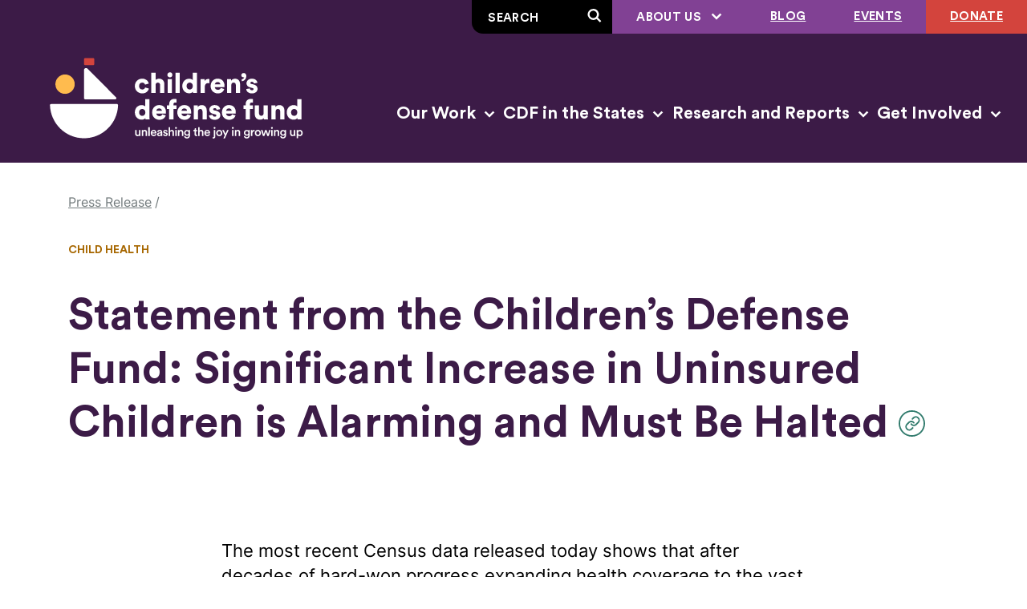

--- FILE ---
content_type: text/html; charset=UTF-8
request_url: http://childrensdefense.org/significant-increase-in-uninsured-children-is-alarming-and-must-be-halted/
body_size: 33045
content:
<!doctype html>
<html class="no-js" lang="en-US">
  <head>
  <meta charset="utf-8">
<script type="text/javascript">
/* <![CDATA[ */
var gform;gform||(document.addEventListener("gform_main_scripts_loaded",function(){gform.scriptsLoaded=!0}),document.addEventListener("gform/theme/scripts_loaded",function(){gform.themeScriptsLoaded=!0}),window.addEventListener("DOMContentLoaded",function(){gform.domLoaded=!0}),gform={domLoaded:!1,scriptsLoaded:!1,themeScriptsLoaded:!1,isFormEditor:()=>"function"==typeof InitializeEditor,callIfLoaded:function(o){return!(!gform.domLoaded||!gform.scriptsLoaded||!gform.themeScriptsLoaded&&!gform.isFormEditor()||(gform.isFormEditor()&&console.warn("The use of gform.initializeOnLoaded() is deprecated in the form editor context and will be removed in Gravity Forms 3.1."),o(),0))},initializeOnLoaded:function(o){gform.callIfLoaded(o)||(document.addEventListener("gform_main_scripts_loaded",()=>{gform.scriptsLoaded=!0,gform.callIfLoaded(o)}),document.addEventListener("gform/theme/scripts_loaded",()=>{gform.themeScriptsLoaded=!0,gform.callIfLoaded(o)}),window.addEventListener("DOMContentLoaded",()=>{gform.domLoaded=!0,gform.callIfLoaded(o)}))},hooks:{action:{},filter:{}},addAction:function(o,r,e,t){gform.addHook("action",o,r,e,t)},addFilter:function(o,r,e,t){gform.addHook("filter",o,r,e,t)},doAction:function(o){gform.doHook("action",o,arguments)},applyFilters:function(o){return gform.doHook("filter",o,arguments)},removeAction:function(o,r){gform.removeHook("action",o,r)},removeFilter:function(o,r,e){gform.removeHook("filter",o,r,e)},addHook:function(o,r,e,t,n){null==gform.hooks[o][r]&&(gform.hooks[o][r]=[]);var d=gform.hooks[o][r];null==n&&(n=r+"_"+d.length),gform.hooks[o][r].push({tag:n,callable:e,priority:t=null==t?10:t})},doHook:function(r,o,e){var t;if(e=Array.prototype.slice.call(e,1),null!=gform.hooks[r][o]&&((o=gform.hooks[r][o]).sort(function(o,r){return o.priority-r.priority}),o.forEach(function(o){"function"!=typeof(t=o.callable)&&(t=window[t]),"action"==r?t.apply(null,e):e[0]=t.apply(null,e)})),"filter"==r)return e[0]},removeHook:function(o,r,t,n){var e;null!=gform.hooks[o][r]&&(e=(e=gform.hooks[o][r]).filter(function(o,r,e){return!!(null!=n&&n!=o.tag||null!=t&&t!=o.priority)}),gform.hooks[o][r]=e)}});
/* ]]> */
</script>

  <meta http-equiv="x-ua-compatible" content="ie=edge">
  <meta name="viewport" content="width=device-width, initial-scale=1, shrink-to-fit=no">
  
  
  
  
  
            <link rel="preload" as="font" crossorigin="anonymous" type="font/woff2" href="/wp-content/themes/cdf/public/fonts/circular-std/CircularStd-Bold.663c35.woff2">
                <link rel="preload" as="font" crossorigin="anonymous" type="font/woff2" href="/wp-content/themes/cdf/public/fonts/inter/inter-regular-webfont.93e9a0.woff2">
                <link rel="preload" as="font" crossorigin="anonymous" type="font/woff2" href="/wp-content/themes/cdf/public/fonts/inter/inter-semibold-webfont.b09855.woff2">
      
  
      <link rel="preconnect" href="https://www.googletagmanager.com">
    <link rel="preconnect" href="https://www.google-analytics.com">
  
  
  <script type="module">!function(){var e=navigator.userAgent,a=document.documentElement,n=a.className;n=n.replace("no-js","js"),/iPad|iPhone|iPod/.test(e)&&!window.MSStream&&(n+=" ua-ios"),a.className=n}();</script>


      
    <script>
      window.dataLayer = window.dataLayer || [];
      window.dataLayer.push({'gtm.start': new Date().getTime(), event:'gtm.js'});
    </script>
    <script src="https://www.googletagmanager.com/gtm.js?id=GTM-P7QMMB" async></script>
  
  <meta name='robots' content='index, follow, max-image-preview:large, max-snippet:-1, max-video-preview:-1' />
	<style>img:is([sizes="auto" i], [sizes^="auto," i]) { contain-intrinsic-size: 3000px 1500px }</style>
	
	<!-- This site is optimized with the Yoast SEO plugin v26.1.1 - https://yoast.com/wordpress/plugins/seo/ -->
	<title>Statement from the Children’s Defense Fund: Significant Increase in Uninsured Children is Alarming and Must Be Halted - Children&#039;s Defense Fund</title>
	<link rel="canonical" href="https://www.childrensdefense.org/significant-increase-in-uninsured-children-is-alarming-and-must-be-halted/" />
	<meta property="og:locale" content="en_US" />
	<meta property="og:type" content="article" />
	<meta property="og:title" content="Statement from the Children’s Defense Fund: Significant Increase in Uninsured Children is Alarming and Must Be Halted - Children&#039;s Defense Fund" />
	<meta property="og:description" content="The most recent Census data released today shows that after decades of hard-won progress expanding health coverage to the vast majority of America’s children, we…" />
	<meta property="og:url" content="https://www.childrensdefense.org/significant-increase-in-uninsured-children-is-alarming-and-must-be-halted/" />
	<meta property="og:site_name" content="Children&#039;s Defense Fund" />
	<meta property="article:publisher" content="https://www.facebook.com/childrensdefensefund/" />
	<meta property="article:published_time" content="2019-09-10T00:00:00+00:00" />
	<meta property="article:modified_time" content="2023-08-30T20:56:37+00:00" />
	<meta property="og:image" content="http://childrensdefense.org/wp-content/uploads/2024/11/cdf-logo-rgb_Horizontal-Logo-Full-Color-1200x675-1.png" />
	<meta property="og:image:width" content="1200" />
	<meta property="og:image:height" content="675" />
	<meta property="og:image:type" content="image/png" />
	<meta name="author" content="Ben Dawson" />
	<meta name="twitter:card" content="summary_large_image" />
	<meta name="twitter:creator" content="@ChildDefender" />
	<meta name="twitter:site" content="@ChildDefender" />
	<meta name="twitter:label1" content="Written by" />
	<meta name="twitter:data1" content="Ben Dawson" />
	<meta name="twitter:label2" content="Est. reading time" />
	<meta name="twitter:data2" content="1 minute" />
	<script type="application/ld+json" class="yoast-schema-graph">{"@context":"https://schema.org","@graph":[{"@type":"Article","@id":"https://www.childrensdefense.org/significant-increase-in-uninsured-children-is-alarming-and-must-be-halted/#article","isPartOf":{"@id":"https://www.childrensdefense.org/significant-increase-in-uninsured-children-is-alarming-and-must-be-halted/"},"author":{"name":"Ben Dawson","@id":"http://childrensdefense.org/#/schema/person/c5d5cacc2a5342fd5e6fb6c647659e95"},"headline":"Statement from the Children’s Defense Fund: Significant Increase in Uninsured Children is Alarming and Must Be Halted","datePublished":"2019-09-10T00:00:00+00:00","dateModified":"2023-08-30T20:56:37+00:00","mainEntityOfPage":{"@id":"https://www.childrensdefense.org/significant-increase-in-uninsured-children-is-alarming-and-must-be-halted/"},"wordCount":293,"publisher":{"@id":"http://childrensdefense.org/#organization"},"inLanguage":"en-US"},{"@type":"WebPage","@id":"https://www.childrensdefense.org/significant-increase-in-uninsured-children-is-alarming-and-must-be-halted/","url":"https://www.childrensdefense.org/significant-increase-in-uninsured-children-is-alarming-and-must-be-halted/","name":"Statement from the Children’s Defense Fund: Significant Increase in Uninsured Children is Alarming and Must Be Halted - Children&#039;s Defense Fund","isPartOf":{"@id":"http://childrensdefense.org/#website"},"datePublished":"2019-09-10T00:00:00+00:00","dateModified":"2023-08-30T20:56:37+00:00","breadcrumb":{"@id":"https://www.childrensdefense.org/significant-increase-in-uninsured-children-is-alarming-and-must-be-halted/#breadcrumb"},"inLanguage":"en-US","potentialAction":[{"@type":"ReadAction","target":["https://www.childrensdefense.org/significant-increase-in-uninsured-children-is-alarming-and-must-be-halted/"]}]},{"@type":"BreadcrumbList","@id":"https://www.childrensdefense.org/significant-increase-in-uninsured-children-is-alarming-and-must-be-halted/#breadcrumb","itemListElement":[{"@type":"ListItem","position":1,"name":"Home","item":"http://childrensdefense.org/"},{"@type":"ListItem","position":2,"name":"Statement from the Children’s Defense Fund: Significant Increase in Uninsured Children is Alarming and Must Be Halted"}]},{"@type":"WebSite","@id":"http://childrensdefense.org/#website","url":"http://childrensdefense.org/","name":"Children&#039;s Defense Fund","description":"Unleashing the joy in growing up","publisher":{"@id":"http://childrensdefense.org/#organization"},"potentialAction":[{"@type":"SearchAction","target":{"@type":"EntryPoint","urlTemplate":"http://childrensdefense.org/?s={search_term_string}"},"query-input":{"@type":"PropertyValueSpecification","valueRequired":true,"valueName":"search_term_string"}}],"inLanguage":"en-US"},{"@type":"Organization","@id":"http://childrensdefense.org/#organization","name":"Children's Defense Fund","url":"http://childrensdefense.org/","logo":{"@type":"ImageObject","inLanguage":"en-US","@id":"http://childrensdefense.org/#/schema/logo/image/","url":"/wp-content/uploads/2024/11/cdf-logo-rgb_vertical-full-color-675x675-1.png","contentUrl":"/wp-content/uploads/2024/11/cdf-logo-rgb_vertical-full-color-675x675-1.png","width":675,"height":675,"caption":"Children's Defense Fund"},"image":{"@id":"http://childrensdefense.org/#/schema/logo/image/"},"sameAs":["https://www.facebook.com/childrensdefensefund/","https://x.com/ChildDefender"]},{"@type":"Person","@id":"http://childrensdefense.org/#/schema/person/c5d5cacc2a5342fd5e6fb6c647659e95","name":"Ben Dawson","image":{"@type":"ImageObject","inLanguage":"en-US","@id":"http://childrensdefense.org/#/schema/person/image/","url":"https://secure.gravatar.com/avatar/7f58b3c6ceed072009f586539e1a33db06be6d876a3f852a9102f6e50440bd87?s=96&d=mm&r=g","contentUrl":"https://secure.gravatar.com/avatar/7f58b3c6ceed072009f586539e1a33db06be6d876a3f852a9102f6e50440bd87?s=96&d=mm&r=g","caption":"Ben Dawson"},"url":"http://childrensdefense.org/author/ben-dawson/"}]}</script>
	<!-- / Yoast SEO plugin. -->


<link rel="stylesheet" href="/wp/wp-includes/css/dist/block-library/style.min.css?ver=6.8.3"><link rel="stylesheet" href="/wp-content/plugins/facetwp/assets/css/front.css?ver=4.4.1"><link rel="stylesheet" href="/wp-content/themes/cdf/public/css/app.cedac2.css"><link rel="apple-touch-icon" sizes="180x180" href="/wp-content/uploads/fbrfg/apple-touch-icon.png">
<link rel="icon" type="image/png" sizes="32x32" href="/wp-content/uploads/fbrfg/favicon-32x32.png">
<link rel="icon" type="image/png" sizes="16x16" href="/wp-content/uploads/fbrfg/favicon-16x16.png">
<link rel="manifest" href="/wp-content/uploads/fbrfg/site.webmanifest">
<link rel="mask-icon" href="/wp-content/uploads/fbrfg/safari-pinned-tab.svg" color="#5bbad5">
<link rel="shortcut icon" href="/wp-content/uploads/fbrfg/favicon.ico">
<meta name="msapplication-TileColor" content="#da532c">
<meta name="msapplication-config" content="/wp-content/uploads/fbrfg/browserconfig.xml">
<meta name="theme-color" content="#ffffff">    <style>

      .facetwp-type-search i.clear {
        position: absolute;
        right: 30px;
        height: 100%;
        line-height: 1;
        cursor: pointer;
        display: inline-block;
        opacity: 0.3;
        width: 24px;
        height: 100%;
        background: transparent url('/wp-content/plugins/facetwp/assets/images/icon-close.png') 6px 50% no-repeat;
        background-size: 14px 14px;
      }

      .facetwp-type-search i.clear:hover {
        opacity: 0.8;
      }

      /* no clear icon  while the Search facet is loading */
      /* and when an auto-refresh is running */
      .facetwp-type-search .f-loading + input + i.clear,
      .facetwp-type-search .loading + i.clear {
        display: none !important;
      }

      .facetwp-facet input.facetwp-search {
        padding-right: 54px;
      }

    </style>
    </head>
  <body class="wp-singular post-template-default single single-post postid-5842 single-format-standard wp-theme-cdf significant-increase-in-uninsured-children-is-alarming-and-must-be-halted">
    <svg xmlns="http://www.w3.org/2000/svg" xmlns:xlink="http://www.w3.org/1999/xlink" style="height: 0; position: absolute; width: 0" focusable="false" preserveAspectRatio="xMidYMid meet" aria-hidden="true">
  <!-- NOTE: IDs must match file names to work with the svg() helper -->
  <!-- NOTE: “gradientUnits” doesn’t work on <linearGradient> in SVG sprites in Chrome -->
  <symbol id="sprite-arrow-right" xmlns="http://www.w3.org/2000/svg" viewBox="0 0 14 12" preserveAspectRatio="xMidYMid meet">
    <g fill="currentColor"><path fill="var(--icon-color)" d="M10 6.63H0V4.92h9.98L6.85 1.67 8.1.47l5.1 5.3-5.1 5.32-1.24-1.18L10 6.63z"/></g>
  </symbol>
  <symbol id="sprite-chev-left" xmlns="http://www.w3.org/2000/svg" viewBox="0 0 9 14" preserveAspectRatio="xMidYMid meet">
    <g fill="currentColor"><path fill="var(--icon-color)" d="m6.763.324 1.474 1.352L3.356 7l4.881 5.324-1.474 1.352L.643 7z"/></g>
  </symbol>
  <symbol id="sprite-chev-right" xmlns="http://www.w3.org/2000/svg" viewBox="0 0 9 14" preserveAspectRatio="xMidYMid meet">
    <g fill="currentColor"><path fill="var(--icon-color)" d="M2.118 13.676.644 12.324 5.524 7 .645 1.676 2.118.324 8.238 7z"/></g>
  </symbol>
  <symbol id="sprite-chev-down" xmlns="http://www.w3.org/2000/svg" viewBox="0 0 11 7" preserveAspectRatio="xMidYMid meet">
    <g fill="currentColor"><path fill="var(--icon-color)" d="M10.5 1.45L5.55 6.4.6 1.45 2.01.04l3.54 3.53L9.09.04z"/></g>
  </symbol>
  <symbol id="sprite-download" xmlns="http://www.w3.org/2000/svg" viewBox="0 0 16 21" preserveAspectRatio="xMidYMid meet">
    <g fill="currentColor"><path fill="var(--icon-color)" d="M14.54 17.77V21H1.62v-3.23h12.92zM9.69 0v9.72l4.02-4L15.99 8l-8 8L0 8 2.28 5.7 6.46 9.9V0H9.7z"/></g>
  </symbol>
  <symbol id="sprite-external" xmlns="http://www.w3.org/2000/svg" viewBox="0 0 13 12" preserveAspectRatio="xMidYMid meet">
    <g fill="currentColor"><path fill="var(--icon-color)" d="M2.372792 0l.001 10h9.999v2h-12V0h2zm9.74264 0v7h-2l-.00064-3.657-4.327786 4.328573-1.414214-1.414214L8.628792 2h-3.51336V0h7z"/></g>
  </symbol>
  <symbol id="sprite-logo-cdf" xmlns="http://www.w3.org/2000/svg" viewBox="0 0 374 161" preserveAspectRatio="xMidYMid meet">

    <g fill="currentColor">
      <path fill="var(--theme-logo-primary-color)" d="M141.32 65.408c0 2.761 1.841 4.3 4.029 4.3 2.05 0 3.196-1.294 3.578-2.587l4.655 1.433c-.765 3.041-3.613 6.047-8.233 6.047-5.14 0-9.273-3.81-9.273-9.192 0-5.419 4.029-9.228 9.1-9.228 4.758 0 7.537 2.936 8.302 6.047l-4.725 1.433c-.382-1.329-1.424-2.586-3.473-2.586-2.188 0-3.96 1.536-3.96 4.333ZM161.884 74.076h-5.28V48.77h5.28v9.053c1.076-1.084 2.882-1.573 4.411-1.573 4.515 0 6.53 3.11 6.53 6.92v10.906h-5.28V64.08c0-1.713-.903-3.006-2.814-3.006-1.668 0-2.744 1.188-2.848 2.796v10.206h.001ZM179.668 48.28a3.116 3.116 0 0 1 3.126 3.111 3.116 3.116 0 0 1-3.126 3.111c-1.668 0-3.057-1.398-3.057-3.11 0-1.714 1.389-3.111 3.057-3.111Zm-2.606 25.796V56.704h5.28v17.372h-5.28ZM186.753 74.076V48.77h5.279v25.306h-5.279ZM213.463 70.966c0 1.572.105 2.726.139 3.11h-5.071c-.035-.21-.139-.979-.139-1.678-.799 1.188-2.536 2.062-4.62 2.062-4.862 0-8.544-3.774-8.544-9.122 0-5.173 3.473-9.053 8.371-9.053 2.952 0 4.237 1.119 4.654 1.783V48.77h5.211v22.196h-.001Zm-9.031-1.259c2.05 0 3.89-1.468 3.89-4.334 0-2.901-1.84-4.3-3.89-4.3s-3.89 1.399-3.89 4.3c0 2.866 1.841 4.334 3.89 4.334ZM228.99 61.947a7.134 7.134 0 0 0-1.667-.175c-2.119 0-4.029 1.259-4.029 4.72v7.584h-5.28V56.704h5.106v2.342c.903-1.957 3.091-2.517 4.48-2.517.522 0 1.043.07 1.39.175v5.243ZM247.47 69.078c-.834 3.006-3.578 5.522-7.955 5.522-4.758 0-8.996-3.425-8.996-9.263 0-5.592 4.133-9.158 8.615-9.158 5.349 0 8.649 3.321 8.649 8.913 0 .735-.07 1.538-.105 1.643H235.66c.104 1.958 1.876 3.356 3.924 3.356 1.911 0 2.988-.91 3.474-2.272l4.411 1.258h.001Zm-4.794-5.768c-.069-1.328-.972-2.936-3.473-2.936-2.223 0-3.335 1.643-3.439 2.936h6.912ZM256.257 74.076h-5.279V56.704h5.106v1.993c.937-1.643 3.056-2.447 4.828-2.447 4.342 0 6.287 3.11 6.287 6.92v10.906h-5.28V64.08c0-1.713-.903-3.006-2.813-3.006-1.737 0-2.848 1.293-2.848 3.04v9.962h-.001ZM271.749 49.12c2.084 0 3.231 1.713 3.231 3.53 0 4.823-3.404 6.536-5.697 6.711v-2.377c1.216-.14 2.814-1.048 2.953-2.691 0 .035-.417.175-.765.175-1.737 0-2.709-1.154-2.709-2.657 0-1.468 1.216-2.691 2.987-2.691ZM279.322 68.344c.069 1.188.903 2.342 2.709 2.342 1.355 0 2.015-.734 2.015-1.504 0-.628-.417-1.153-1.702-1.433l-1.981-.454c-3.681-.804-5.14-2.902-5.14-5.348 0-3.181 2.779-5.768 6.634-5.768 5.002 0 6.739 3.146 6.912 5.173l-4.377.804c-.138-1.153-.869-2.132-2.466-2.132-1.007 0-1.876.594-1.876 1.503 0 .734.591 1.153 1.355 1.294l2.292.454c3.578.735 5.314 2.901 5.314 5.453 0 2.97-2.257 5.872-6.877 5.872-5.419 0-7.155-3.53-7.294-5.453l4.481-.804.001.001ZM154.311 103.872c0 1.573.105 2.727.139 3.111h-5.071c-.035-.21-.139-.979-.139-1.678-.799 1.188-2.536 2.062-4.62 2.062-4.863 0-8.544-3.774-8.544-9.122 0-5.173 3.473-9.053 8.37-9.053 2.953 0 4.238 1.119 4.656 1.783v-9.298h5.21v22.195h-.001Zm-9.031-1.258c2.05 0 3.891-1.468 3.891-4.334 0-2.901-1.841-4.3-3.891-4.3-2.049 0-3.89 1.399-3.89 4.3 0 2.866 1.841 4.334 3.89 4.334ZM174.561 101.984c-.834 3.007-3.577 5.523-7.954 5.523-4.759 0-8.996-3.426-8.996-9.263 0-5.592 4.133-9.158 8.615-9.158 5.349 0 8.648 3.32 8.648 8.913 0 .734-.069 1.538-.104 1.643h-12.019c.105 1.957 1.876 3.355 3.925 3.355 1.911 0 2.987-.908 3.473-2.272l4.412 1.259Zm-4.793-5.767c-.069-1.328-.972-2.936-3.473-2.936-2.223 0-3.335 1.643-3.439 2.936h6.912ZM184.148 94.085v12.898h-5.28V94.085h-2.744v-4.474h2.744v-1.503c0-3.985 2.397-6.711 6.599-6.711 1.078 0 2.015.14 2.502.384v4.334c-.278-.07-.73-.174-1.564-.174-.938 0-2.257.419-2.257 2.341v1.329h3.751v4.474h-3.751ZM205.927 101.984c-.834 3.007-3.577 5.523-7.955 5.523-4.758 0-8.995-3.426-8.995-9.263 0-5.592 4.133-9.158 8.614-9.158 5.349 0 8.649 3.32 8.649 8.913 0 .734-.07 1.538-.104 1.643h-12.019c.104 1.957 1.876 3.355 3.925 3.355 1.91 0 2.987-.908 3.473-2.272l4.412 1.259Zm-4.793-5.767c-.07-1.328-.972-2.936-3.474-2.936-2.222 0-3.334 1.643-3.439 2.936h6.913ZM214.715 106.983h-5.279V89.611h5.106v1.993c.937-1.643 3.056-2.447 4.828-2.447 4.341 0 6.287 3.11 6.287 6.92v10.906h-5.28v-9.996c0-1.713-.903-3.006-2.813-3.006-1.737 0-2.848 1.293-2.848 3.04v9.962h-.001ZM232.95 101.251c.07 1.188.904 2.342 2.71 2.342 1.354 0 2.014-.735 2.014-1.504 0-.629-.416-1.153-1.702-1.433l-1.98-.455c-3.682-.803-5.14-2.9-5.14-5.348 0-3.18 2.779-5.767 6.634-5.767 5.002 0 6.739 3.146 6.912 5.173l-4.377.804c-.138-1.154-.868-2.132-2.466-2.132-1.007 0-1.876.594-1.876 1.502 0 .735.591 1.154 1.355 1.294l2.292.455c3.578.734 5.315 2.901 5.315 5.453 0 2.97-2.259 5.872-6.878 5.872-5.418 0-7.155-3.53-7.294-5.453l4.48-.804.001.001ZM261.537 101.984c-.833 3.007-3.577 5.523-7.954 5.523-4.759 0-8.996-3.426-8.996-9.263 0-5.592 4.133-9.158 8.614-9.158 5.349 0 8.649 3.32 8.649 8.913 0 .734-.069 1.538-.104 1.643h-12.018c.104 1.957 1.875 3.355 3.924 3.355 1.91 0 2.988-.908 3.473-2.272l4.411 1.259h.001Zm-4.793-5.767c-.07-1.328-.973-2.936-3.474-2.936-2.223 0-3.334 1.643-3.438 2.936h6.912ZM279.46 94.085v12.898h-5.28V94.085h-2.743v-4.474h2.743v-1.503c0-3.985 2.397-6.711 6.6-6.711 1.076 0 2.014.14 2.5.384v4.334c-.278-.07-.729-.174-1.563-.174-.937 0-2.257.419-2.257 2.341v1.329h3.751v4.474h-3.751ZM296.758 105.235c-.903 1.503-2.883 2.132-4.62 2.132-4.202 0-6.565-3.075-6.565-6.78V89.612h5.28v9.856c0 1.678.903 3.007 2.779 3.007 1.771 0 2.883-1.224 2.883-2.971v-9.892h5.28v14.261c0 1.573.139 2.831.174 3.11h-5.072c-.069-.314-.139-1.293-.139-1.747v-.001ZM311.521 106.983h-5.281V89.611h5.107v1.993c.938-1.643 3.057-2.447 4.828-2.447 4.342 0 6.287 3.11 6.287 6.92v10.906h-5.279v-9.996c0-1.713-.904-3.006-2.814-3.006-1.736 0-2.848 1.293-2.848 3.04v9.962ZM343.685 103.872c0 1.573.104 2.727.139 3.111h-5.071c-.035-.21-.139-.979-.139-1.678-.799 1.188-2.536 2.062-4.62 2.062-4.862 0-8.544-3.774-8.544-9.122 0-5.173 3.473-9.053 8.37-9.053 2.953 0 4.238 1.119 4.655 1.783v-9.298h5.211l-.001 22.195Zm-9.031-1.258c2.05 0 3.89-1.468 3.89-4.334 0-2.901-1.84-4.3-3.89-4.3s-3.891 1.399-3.891 4.3c0 2.866 1.841 4.334 3.891 4.334ZM74.108 81.911h37.572c1.258 0 1.887-1.53.998-2.424L77.062 43.646c-1.61-1.621-4.366-.473-4.366 1.82V80.49c0 .784.633 1.42 1.412 1.42ZM113.745 87.798c.804 0 1.44.674 1.413 1.483-.777 22.912-19.48 41.248-42.44 41.248-22.959 0-41.662-18.336-42.438-41.248a1.424 1.424 0 0 1 1.412-1.483h82.053Z" />
    </g>
  
    <g fill="currentColor">
      <path fill="var(--theme-logo-rectangle-color)" d="M84.082 30.47h-9.92c-.78 0-1.412.636-1.412 1.42v5.944c0 .784.632 1.42 1.412 1.42h9.92c.78 0 1.412-.636 1.412-1.42V31.89c0-.785-.632-1.42-1.412-1.42Z" />
    </g>
    <g fill="currentColor">
      <path fill="var(--theme-logo-circle-color)" d="M49.078 75.138c6.651 0 12.043-5.426 12.043-12.118 0-6.693-5.392-12.119-12.043-12.119-6.65 0-12.043 5.426-12.043 12.119 0 6.692 5.392 12.118 12.043 12.118Z" />
    </g>
    <g fill="currentColor">
      <path fill="var(--theme-logo-primary-color)" d="M139.259 127.92c-1.755 0-2.785-1.31-2.785-2.955v-4.676h1.756v4.356c0 .914.423 1.69 1.483 1.69 1.014 0 1.544-.685 1.544-1.66v-4.387h1.755v6.062c0 .609.045 1.081.076 1.356h-1.68a5.58 5.58 0 0 1-.061-.823c-.363.67-1.226 1.036-2.089 1.036l.001.001ZM146.465 127.706h-1.756v-7.417h1.71v.99c.485-.853 1.362-1.204 2.18-1.204 1.801 0 2.664 1.31 2.664 2.94v4.691h-1.756v-4.386c0-.914-.409-1.645-1.514-1.645-.998 0-1.528.776-1.528 1.751v4.28ZM152.871 127.706v-11.027h1.755v11.027h-1.755ZM162.93 125.589c-.393 1.294-1.559 2.346-3.33 2.346-1.998 0-3.769-1.462-3.769-3.975 0-2.346 1.726-3.899 3.587-3.899 2.271 0 3.603 1.508 3.603 3.854 0 .289-.031.533-.046.563h-5.388c.045 1.127.923 1.934 2.013 1.934 1.06 0 1.604-.563 1.847-1.294l1.483.471Zm-1.68-2.406c-.03-.869-.605-1.645-1.816-1.645-1.105 0-1.741.852-1.802 1.645h3.618ZM166.011 123.457l1.891-.289c.424-.062.545-.275.545-.534 0-.624-.423-1.127-1.392-1.127-.923 0-1.438.594-1.514 1.34l-1.604-.366c.136-1.279 1.286-2.422 3.103-2.422 2.27 0 3.133 1.295 3.133 2.772v3.686c0 .671.075 1.112.091 1.188h-1.635c-.015-.045-.076-.35-.076-.944-.348.563-1.074 1.173-2.27 1.173-1.544 0-2.497-1.066-2.497-2.239 0-1.325.969-2.056 2.225-2.239v.001Zm2.436 1.172v-.334l-1.922.289c-.545.092-.984.396-.984 1.005 0 .503.379.96 1.075.96.983 0 1.831-.472 1.831-1.92ZM172.731 125.27c.061.67.56 1.264 1.499 1.264.727 0 1.105-.397 1.105-.854 0-.395-.272-.7-.863-.822l-1.09-.243c-1.301-.29-1.982-1.142-1.982-2.164 0-1.294 1.18-2.391 2.709-2.391 2.058 0 2.724 1.34 2.846 2.071l-1.484.427c-.061-.427-.378-1.112-1.362-1.112-.62 0-1.059.396-1.059.852 0 .396.287.686.742.777l1.12.229c1.392.305 2.119 1.157 2.119 2.254 0 1.127-.909 2.375-2.786 2.375-2.133 0-2.951-1.401-3.042-2.239l1.529-.426-.001.002ZM180.051 127.706h-1.756v-11.027h1.756v4.326c.499-.655 1.332-.929 2.104-.929 1.816 0 2.694 1.31 2.694 2.94v4.69h-1.756v-4.386c0-.914-.408-1.644-1.513-1.644-.969 0-1.499.73-1.529 1.674v4.356ZM187.295 116.526c.636 0 1.15.519 1.15 1.158 0 .639-.515 1.143-1.15 1.143a1.138 1.138 0 0 1-1.136-1.143c0-.64.515-1.158 1.136-1.158Zm-.863 11.18v-7.417h1.74v7.417h-1.74ZM191.607 127.706h-1.756v-7.417h1.711v.99c.484-.853 1.362-1.204 2.179-1.204 1.801 0 2.664 1.31 2.664 2.94v4.691h-1.756v-4.386c0-.914-.408-1.645-1.513-1.645-.999 0-1.529.776-1.529 1.751v4.28ZM199.105 127.691c.121.914.833 1.599 1.846 1.599 1.393 0 2.089-.715 2.089-2.223v-.777c-.317.579-1.059 1.082-2.133 1.082-1.969 0-3.406-1.523-3.406-3.61 0-1.98 1.377-3.61 3.406-3.61 1.15 0 1.861.472 2.179 1.081v-.944h1.696v6.716c0 1.98-1.015 3.823-3.785 3.823-1.952 0-3.315-1.218-3.511-2.711l1.62-.426h-.001Zm3.98-3.929c0-1.264-.801-2.086-1.891-2.086-1.121 0-1.923.822-1.923 2.086 0 1.294.772 2.102 1.923 2.102 1.12 0 1.891-.823 1.891-2.102ZM212.215 120.289h1.529v1.568h-1.529v3.442c0 .655.288.929.939.929.242 0 .53-.045.605-.06v1.461c-.106.046-.439.167-1.074.167-1.363 0-2.21-.822-2.21-2.208v-3.732h-1.362v-1.568h.379c.786 0 1.135-.503 1.135-1.158v-1.111h1.589v2.269l-.001.001ZM216.716 127.706h-1.756v-11.027h1.756v4.326c.499-.655 1.332-.929 2.104-.929 1.816 0 2.694 1.31 2.694 2.94v4.69h-1.755v-4.386c0-.914-.409-1.644-1.514-1.644-.969 0-1.499.73-1.528 1.674v4.356h-.001ZM229.727 125.589c-.393 1.294-1.558 2.346-3.329 2.346-1.998 0-3.769-1.462-3.769-3.975 0-2.346 1.726-3.899 3.587-3.899 2.27 0 3.602 1.508 3.602 3.854 0 .289-.03.533-.045.563h-5.388c.045 1.127.923 1.934 2.013 1.934 1.06 0 1.604-.563 1.846-1.294l1.483.471Zm-1.679-2.406c-.031-.869-.606-1.645-1.817-1.645-1.104 0-1.74.852-1.801 1.645h3.618ZM234.558 120.289h1.756v8.163c0 1.386-.833 2.376-2.195 2.376-.59 0-.923-.107-.999-.137v-1.462c.076.015.333.045.53.045.666 0 .908-.35.908-.959v-8.027.001Zm.863-3.777a1.15 1.15 0 0 1 0 2.3 1.15 1.15 0 0 1 0-2.3ZM245.102 123.99c0 2.284-1.62 3.945-3.829 3.945-2.195 0-3.814-1.661-3.814-3.945 0-2.27 1.619-3.93 3.814-3.93 2.209 0 3.829 1.661 3.829 3.93Zm-1.771 0c0-1.539-.969-2.33-2.058-2.33-1.075 0-2.058.791-2.058 2.33 0 1.539.983 2.36 2.058 2.36 1.09 0 2.058-.807 2.058-2.36ZM246.391 130.707l1.771-3.884-3.149-6.534h1.983l2.119 4.691 1.983-4.691h1.861l-4.692 10.418h-1.877.001ZM258.17 116.526c.635 0 1.15.519 1.15 1.158 0 .639-.516 1.143-1.15 1.143a1.138 1.138 0 0 1-1.136-1.143c0-.64.515-1.158 1.136-1.158Zm-.863 11.18v-7.417h1.74v7.417h-1.74ZM262.481 127.706h-1.756v-7.417h1.711v.99c.484-.853 1.362-1.204 2.179-1.204 1.801 0 2.664 1.31 2.664 2.94v4.691h-1.756v-4.386c0-.914-.408-1.645-1.513-1.645-.999 0-1.529.776-1.529 1.751v4.28ZM273.563 127.691c.121.914.832 1.599 1.847 1.599 1.392 0 2.088-.715 2.088-2.223v-.777c-.318.579-1.059 1.082-2.134 1.082-1.967 0-3.405-1.523-3.405-3.61 0-1.98 1.377-3.61 3.405-3.61 1.15 0 1.862.472 2.18 1.081v-.944h1.695v6.716c0 1.98-1.014 3.823-3.784 3.823-1.952 0-3.314-1.218-3.511-2.711l1.619-.426Zm3.98-3.929c0-1.264-.802-2.086-1.892-2.086-1.12 0-1.922.822-1.922 2.086 0 1.294.772 2.102 1.922 2.102 1.121 0 1.892-.823 1.892-2.102ZM285.178 122.041a3.728 3.728 0 0 0-.575-.046c-1.362 0-1.982.792-1.982 2.178v3.533h-1.756v-7.417h1.71v1.187c.348-.806 1.166-1.279 2.134-1.279.213 0 .394.031.469.046V122.041ZM293.224 123.99c0 2.284-1.62 3.945-3.83 3.945-2.194 0-3.814-1.661-3.814-3.945 0-2.27 1.62-3.93 3.814-3.93 2.21 0 3.83 1.661 3.83 3.93Zm-1.771 0c0-1.539-.969-2.33-2.059-2.33-1.074 0-2.057.791-2.057 2.33 0 1.539.983 2.36 2.057 2.36 1.09 0 2.059-.807 2.059-2.36ZM300.259 120.289l1.74 5.133 1.468-5.133h1.786l-2.361 7.417h-1.755l-1.832-5.331-1.786 5.331h-1.801l-2.391-7.417h1.877l1.499 5.133 1.74-5.133h1.817-.001ZM306.949 116.526c.636 0 1.151.519 1.151 1.158 0 .639-.515 1.143-1.151 1.143-.62 0-1.135-.503-1.135-1.143s.515-1.158 1.135-1.158Zm-.862 11.18v-7.417h1.74v7.417h-1.74ZM311.261 127.706h-1.755v-7.417h1.71v.99c.484-.853 1.362-1.204 2.18-1.204 1.802 0 2.663 1.31 2.663 2.94v4.691h-1.755v-4.386c0-.914-.409-1.645-1.514-1.645-.999 0-1.528.776-1.528 1.751v4.28h-.001ZM318.76 127.691c.121.914.832 1.599 1.846 1.599 1.393 0 2.089-.715 2.089-2.223v-.777c-.318.579-1.06 1.082-2.134 1.082-1.968 0-3.406-1.523-3.406-3.61 0-1.98 1.377-3.61 3.406-3.61 1.15 0 1.861.472 2.18 1.081v-.944h1.695v6.716c0 1.98-1.014 3.823-3.784 3.823-1.953 0-3.315-1.218-3.512-2.711l1.62-.426Zm3.98-3.929c0-1.264-.802-2.086-1.892-2.086-1.12 0-1.922.822-1.922 2.086 0 1.294.772 2.102 1.922 2.102 1.12 0 1.892-.823 1.892-2.102ZM332.354 127.92c-1.755 0-2.785-1.31-2.785-2.955v-4.676h1.756v4.356c0 .914.423 1.69 1.483 1.69 1.014 0 1.543-.685 1.543-1.66v-4.387h1.757v6.062c0 .609.044 1.081.075 1.356h-1.68a5.58 5.58 0 0 1-.061-.823c-.363.67-1.225 1.036-2.088 1.036v.001ZM337.803 130.601v-10.312h1.696v1.005c.364-.64 1.21-1.173 2.346-1.173 2.18 0 3.405 1.675 3.405 3.869 0 2.223-1.347 3.899-3.466 3.899-1.059 0-1.861-.457-2.24-1.021v3.732h-1.741v.001Zm3.709-8.911c-1.15 0-1.983.914-1.983 2.3 0 1.416.833 2.33 1.983 2.33 1.166 0 1.982-.914 1.982-2.33 0-1.386-.801-2.3-1.982-2.3Z"/>
    </g>
  </symbol>

  <symbol id="sprite-chev-right-alt" xmlns="http://www.w3.org/2000/svg" viewBox="0 0 7 12" preserveAspectRatio="xMidYMid meet">
    <g fill="currentColor">
      <path d="M6.56 5.77 1.586.794a.265.265 0 0 0-.452.188l-.009 9.441c0 .427.516.64.818.339L6.56 6.144a.265.265 0 0 0 0-.374Z" fill="var(--icon-color)"/>
    </g>
  </symbol>

  <symbol id="sprite-location" xmlns="http://www.w3.org/2000/svg" viewBox="0 0 11 13" preserveAspectRatio="xMidYMid meet">
    <g fill="currentColor">
      <path fill-rule="evenodd" clip-rule="evenodd" d="M5.25 12.833s5.25-3.5 5.25-7.583a5.25 5.25 0 1 0-10.5 0c0 4.083 5.25 7.583 5.25 7.583ZM7 5.25a1.75 1.75 0 1 1-3.5 0 1.75 1.75 0 0 1 3.5 0Z" fill="var(--icon-color)"/>
    </g>
  </symbol>

  <clipPath id="semi-circle" clipPathUnits="objectBoundingBox">
    <path d="M0.983342939,0 C0.992814601,0 1.0003074,0.0157870937 1,0.0346973231 C0.990845341,0.570913958 0.770492795,1 0.5,1 C0.229507205,1 0.00915644573,0.570913958 5.60937498e-11,0.0346973231 C-0.000311117195,0.0157870937 0.00718731028,0 0.0166548511,0 L0.983342939,0 Z" id="Path"></path>
  </clipPath>

  <clipPath id="right-rounded-triangle" clipPathUnits="objectBoundingBox">
    <path d="M.035 1h.93C.996 1 1.012.96.99.938L.108.019C.068-.022 0 .007 0 .066v.898C0 .984.016 1 .035 1Z" style="mix-blend-mode:multiply"/>
  </clipPath>
</svg>

          <noscript><iframe src="https://www.googletagmanager.com/ns.html?id=GTM-P7QMMB"
        height="0" width="0" style="display:none;visibility:hidden"></iframe></noscript>
    
        <a class="SkipLink" href="#title">Skip to content</a>

    <header class="Header l-padding" id="main-header">
  <div class="Header-utility l-fullwidth is-desktop">
    <div class="Header-utility-wrapper">
      <div class="UtilNav">
  
  <ul class="UtilNav-list" role="list">
    
    <li class="UtilNav-item UtilNav-item--search">
      <form class="UtilNav-search" method="get" action="http://childrensdefense.org/" role="search">
                <label class="u-screenreader" for="util-nav-search-6928fd89b51b71.77883201">Keyword search</label>
        <input class="UtilNav-search-input" id="util-nav-search-6928fd89b51b71.77883201" type="search" name="s" placeholder="Search" value="" results="0" spellcheck>
        <button class="UtilNav-search-submit" type="submit">
          <svg xmlns="http://www.w3.org/2000/svg" xmlns:xlink="http://www.w3.org/1999/xlink" viewBox="0 0 17 18" focusable="false" aria-hidden="true" width="23" height="24.352941176471" class="icon">
  <path fill="var(--icon-search-color)" d="M6.943 0a6.943 6.943 0 015.66 10.966l4.333 4.334-1.636 1.636-4.334-4.334A6.943 6.943 0 116.943 0zm0 2.314a4.629 4.629 0 100 9.257 4.629 4.629 0 000-9.257z"/>
</svg>
          <span class="u-screenreader">Submit search</span>
        </button>
      </form>
    </li>

    
          
      <li class="UtilNav-item">
                  <button class="UtilNav-toggle UtilNav-link" data-expands=util-nav-14272-6928fd89b52d77.31916598 data-expands-height util-nav-toggle type="button">
            About Us
            <svg xmlns="http://www.w3.org/2000/svg" viewBox="0 0 11 7" preserveAspectRatio="xMidYMid meet" focusable="false" aria-hidden="true" width="11" height="7" class="icon">
  <g fill="currentColor">
    <path fill="var(--icon-color)" d="M10.5 1.45L5.55 6.4.6 1.45 2.01.04l3.54 3.53L9.09.04z"/>
  </g>
</svg>
          </button>
        
                  <div class="Nav-dropdown Nav-dropdown--util" id="util-nav-14272-6928fd89b52d77.31916598">
    <ul class="Nav-dropdown-list" role="list">
              <li class="Nav-dropdown-item animate-nav-dropdown-1">
          <a class="Nav-dropdown-link" href="http://childrensdefense.org/about-us/">About Us</a>
        </li>
              <li class="Nav-dropdown-item animate-nav-dropdown-2">
          <a class="Nav-dropdown-link" href="http://childrensdefense.org/about-us/our-leadership/">Our Leadership</a>
        </li>
              <li class="Nav-dropdown-item animate-nav-dropdown-3">
          <a class="Nav-dropdown-link" href="http://childrensdefense.org/about-us/organizational-strategy/">Organizational Strategy</a>
        </li>
              <li class="Nav-dropdown-item animate-nav-dropdown-4">
          <a class="Nav-dropdown-link" href="http://childrensdefense.org/about-us/our-history/">Our Founder</a>
        </li>
              <li class="Nav-dropdown-item animate-nav-dropdown-5">
          <a class="Nav-dropdown-link" href="http://childrensdefense.org/about-us/our-history-2/">Our History</a>
        </li>
              <li class="Nav-dropdown-item animate-nav-dropdown-6">
          <a class="Nav-dropdown-link" href="http://childrensdefense.org/about-us/board-of-directors/">Board of Directors</a>
        </li>
              <li class="Nav-dropdown-item animate-nav-dropdown-7">
          <a class="Nav-dropdown-link" href="http://childrensdefense.org/about-us/finances/">Finances</a>
        </li>
              <li class="Nav-dropdown-item animate-nav-dropdown-8">
          <a class="Nav-dropdown-link" href="/about-us/frequently-asked-questions/">FAQs</a>
        </li>
          </ul>
</div>              </li>
          
      <li class="UtilNav-item">
                  <a href="/blog/" class="UtilNav-link">
            Blog
          </a>
        
              </li>
          
      <li class="UtilNav-item">
                  <a href="/events/" class="UtilNav-link">
            Events
          </a>
        
              </li>
    
    
          <li class="UtilNav-item">
        <a class="UtilNav-link UtilNav-link--donation" href="https://www.childrensdefense.org/donate/">DONATE</a>
      </li>      
      </ul>
</div>    </div>
  </div>

  <div class="Header-wrap l-wrap--wide">
    <div class="Header-primary">
      
              <div class="Header-logo">
              <a class="Header-logo-link" href="http://childrensdefense.org/">
          <span class="u-screenreader">Children&#039;s Defense Fund</span>
          <svg xmlns="http://www.w3.org/2000/svg" fill="none" viewBox="0 0 374 161" focusable="false" aria-hidden="true" width="374" height="161" class="Header-logo-image" xmlns:xlink="http://www.w3.org/1999/xlink"><use xlink:href="#sprite-logo-cdf"/></svg>
        </a>
              </div><!-- Header-logo -->
            <button class="Header-mobileToggle" type="button" data-expands="primary-nav" data-expands-height data-nav-mobile-toggle>
        <span class="u-screenreader">Menu</span>
        <span class="Header-mobileToggle-hamburger" aria-hidden="true"></span>
      </button>
    </div>

    
    <nav class="Header-nav Nav" role="navigation" aria-label="Main" id="primary-nav">
      
      
      
      <ul class="Nav-list Nav-primary" role="list">
      
    <li class="Nav-item has-megadropdown">
              <button class="Nav-toggle Nav-link" data-expands=nav-23 data-expands-height nav-toggle type="button">
          Our Work
          <svg xmlns="http://www.w3.org/2000/svg" viewBox="0 0 11 7" preserveAspectRatio="xMidYMid meet" focusable="false" aria-hidden="true" width="11" height="7" class="icon">
  <g fill="currentColor">
    <path fill="var(--icon-color)" d="M10.5 1.45L5.55 6.4.6 1.45 2.01.04l3.54 3.53L9.09.04z"/>
  </g>
</svg>
        </button>
                      <div class="Nav-megaDropdown" id="nav-23">
    <div class="Nav-megaDropdown-wrapper">
        
                <div class="Nav-megaDropdown-col is-col-1" style="--nav-bg-image: url(/wp-content/uploads/2024/11/DSC06722-scaled-1280x1280-1.webp">
            <img alt="Servant Leader Intern smiling at someone off camera." class="Nav-megaDropdown-bgImg" sizes="100vw" loading="lazy" srcset="/wp-content/uploads/fly-images/21401/DSC06722-scaled-1280x1280-1-360x360.webp 240w,/wp-content/uploads/fly-images/21401/DSC06722-scaled-1280x1280-1-750x750.webp 434w,/wp-content/uploads/fly-images/21401/DSC06722-scaled-1280x1280-1-1080x1080.webp 434w,/wp-content/uploads/fly-images/21401/DSC06722-scaled-1280x1280-1-1280x1280.webp 434w">

            <div class="Nav-megaDropdown-content">
                
                <a id="mega-dropdown-title-6928fd89d2aeb" class="Nav-megaDropdown-title is-col-1" href="https://www.childrensdefense.org/our-work/building-a-movement-for-youth/">
                    Building a Movement for Youth
                </a>

                <ul class="Nav-megaDropdown-list is-col-1" aria-labelledby="mega-dropdown-title-6928fd89d2aeb" role="list" style="--nav-mega-dropdown-col-count:1;">
                                                                    <li class="Nav-megaDropdown-item">
                            <a href="https://www.childrensdefense.org/our-work/building-a-movement-for-youth/haley-farm/" class="Nav-megaDropdown-link is-col-1">Alex Haley Farm</a>
                        </li>
                                                                                            <li class="Nav-megaDropdown-item">
                            <a href="https://www.childrensdefense.org/our-work/building-a-movement-for-youth/cdf-alumni-network/" class="Nav-megaDropdown-link is-col-1">Alumni Network</a>
                        </li>
                                                                                            <li class="Nav-megaDropdown-item">
                            <a href="https://www.childrensdefense.org/our-work/building-a-movement-for-youth/black-student-leadership-network/" class="Nav-megaDropdown-link is-col-1">Black Student Leadership Network</a>
                        </li>
                                                                                            <li class="Nav-megaDropdown-item">
                            <a href="https://www.childrensdefense.org/our-work/building-a-movement-for-youth/faith-community-organizing/" class="Nav-megaDropdown-link is-col-1">Faith Community Organizing</a>
                        </li>
                                                            </ul>
            </div>
        </div>


        
        <div class="Nav-megaDropdown-col is-col-2">
                        <a id="mega-dropdown-title-6928fd89d2b1f" class="Nav-megaDropdown-title is-col-2" href="https://www.childrensdefense.org/our-work/cdf-freedom-schools/">
                CDF Freedom Schools®
            </a>

            <ul class="Nav-megaDropdown-list" aria-labelledby="mega-dropdown-title-6928fd89d2b1f" role="list" style="--nav-mega-dropdown-col-count:1;">
                                                        <li class="Nav-megaDropdown-item">
                        <a href="/our-work/cdf-freedom-schools/locations/" class="Nav-megaDropdown-link">Find a Local Program</a>
                    </li>
                                                                            <li class="Nav-megaDropdown-item">
                        <a href="https://www.childrensdefense.org/our-work/cdf-freedom-schools/cdf-freedom-schools-history/" class="Nav-megaDropdown-link">Our History</a>
                    </li>
                                                                            <li class="Nav-megaDropdown-item">
                        <a href="https://www.childrensdefense.org/our-work/cdf-freedom-schools/our-impact/" class="Nav-megaDropdown-link">Our Impact</a>
                    </li>
                                                                            <li class="Nav-megaDropdown-item">
                        <a href="https://www.childrensdefense.org/our-work/cdf-freedom-schools/sponsor-a-site/" class="Nav-megaDropdown-link">Sponsor a Site</a>
                    </li>
                                                                            <li class="Nav-megaDropdown-item">
                        <a href="https://www.childrensdefense.org/our-work/cdf-freedom-schools/serve-with-us/" class="Nav-megaDropdown-link">Serve with Us</a>
                    </li>
                                                                            <li class="Nav-megaDropdown-item">
                        <a href="https://www.childrensdefense.org/our-work/cdf-freedom-schools/centering-youth/" class="Nav-megaDropdown-link">Centering Youth Agency</a>
                    </li>
                                                </ul>
        </div>

        
        <div class="Nav-megaDropdown-col is-col-3">
                        <a id="mega-dropdown-title-6928fd89d2b4a" class="Nav-megaDropdown-title is-col-2" href="https://www.childrensdefense.org/our-work/policy-advocacy/">
                Policy and Advocacy
            </a>

            <ul class="Nav-megaDropdown-list" aria-labelledby="mega-dropdown-title-6928fd89d2b4a" role="list" style="--nav-mega-dropdown-col-count:2;">


                                                        <li class="Nav-megaDropdown-item">
                                            <svg xmlns="http://www.w3.org/2000/svg" width="28" height="28" viewBox="0 0 35 35" fill="none" focusable="false" aria-hidden="true" class="Nav-megaDropdown-icon is-svg">
  <path fill-rule="evenodd" clip-rule="evenodd" d="M32.166 10.3256H24.6749V2.83452C24.6749 1.82137 24.16 1 23.5265 1H11.4726C10.8391 1 10.3242 1.82137 10.3242 2.83452V10.3256H2.83301C1.8196 10.3256 1 10.839 1 11.4744V23.5276C1 24.1601 1.82057 24.6763 2.83301 24.6763H10.3242V32.1674C10.3242 33.1806 10.8391 34 11.4726 34H23.5265C24.16 34 24.6749 33.1796 24.6749 32.1674V24.6763H32.166C33.1794 24.6763 34 24.1601 34 23.5276V11.4744C34 10.8399 33.1785 10.3256 32.166 10.3256ZM22.1119 16.8791C21.2133 19.3587 17.5 21.7357 17.5 21.7357C17.5 21.7357 13.7867 19.3587 12.889 16.8791C12.3828 15.4824 13.1002 13.9375 14.4906 13.429C15.6005 13.0232 16.8029 13.4019 17.501 14.2804C18.1991 13.4019 19.4015 13.0232 20.5113 13.429C21.9017 13.9375 22.6191 15.4824 22.1129 16.8791H22.1119Z" fill="#F05A53"/>
</svg>
                                              <a href="https://www.childrensdefense.org/our-work/policy-advocacy/childrens-health-and-healing/" class="Nav-megaDropdown-link">Children’s Health and Healing</a>
                    </li>
                                                                            <li class="Nav-megaDropdown-item">
                                            <svg xmlns="http://www.w3.org/2000/svg" width="28" height="28" viewBox="0 0 35 35" fill="none" focusable="false" aria-hidden="true" class="Nav-megaDropdown-icon is-svg">
  <path fill-rule="evenodd" clip-rule="evenodd" d="M16.2936 12.3459C16.8147 11.1487 17.4899 9.72503 18.3171 8.54378C20.1215 5.96867 23.5092 4.58276 23.5092 4.58276L25.9147 5.70938C25.9147 5.70938 22.759 7.03768 20.3785 9.15876C19.4293 10.0032 18.6831 11.0404 18.125 11.9961C18.6651 11.6007 19.4393 11.2173 20.5255 11.0513C24.7575 10.4046 27.7141 12.2217 29.0324 14.9637C32.6012 22.389 25.7837 37.8863 16.9998 34.5313C8.21485 37.8863 1.39835 22.389 4.96814 14.9637C6.28642 12.2217 9.24307 10.4046 13.475 11.0513C14.8813 11.2659 15.7645 11.8442 16.2956 12.3459" fill="#F05A53"/>
  <path fill-rule="evenodd" clip-rule="evenodd" d="M7.08546 0.301687C6.31929 1.0011 6.57234 4.94821 8.6298 7.04644C10.8323 9.29171 15.1902 9.20229 15.6383 8.88636C16.1855 8.50188 16.0974 4.5061 13.8609 2.16744C12.0675 0.292736 7.94064 -0.479183 7.08446 0.302687" fill="#F05A53"/>
</svg>
                                              <a href="https://www.childrensdefense.org/our-work/policy-advocacy/early-learning-and-development/" class="Nav-megaDropdown-link">Early Learning and Development</a>
                    </li>
                                                                            <li class="Nav-megaDropdown-item">
                                            <svg xmlns="http://www.w3.org/2000/svg" width="28" height="28" viewBox="0 0 35 35" fill="none" focusable="false" aria-hidden="true" class="Nav-megaDropdown-icon is-svg">
  <path fill-rule="evenodd" clip-rule="evenodd" d="M29.9194 30.4693H28.6735V24.4753H26.5214V30.4693H9.15081C7.49561 30.4693 6.15127 29.1243 6.15127 27.4723C6.15127 27.1877 6.19344 26.9122 6.26867 26.6508C6.27859 26.6176 6.28686 26.5853 6.29761 26.5513C6.32241 26.4766 6.34887 26.4003 6.37946 26.3281L6.38938 26.3023C6.69446 25.5879 7.26742 25.0146 7.98175 24.7126C7.98506 24.7117 7.98837 24.7101 7.99085 24.7092C8.07022 24.6761 8.15206 24.6454 8.23557 24.6196C8.25459 24.613 8.27608 24.6064 8.2951 24.6006C8.36289 24.5815 8.43152 24.564 8.50097 24.5483C8.52742 24.5416 8.55553 24.5358 8.58282 24.5317C8.64979 24.5184 8.71675 24.5085 8.78538 24.4993C8.81183 24.496 8.83994 24.4927 8.86723 24.4902C8.96065 24.4802 9.05573 24.4744 9.15329 24.4744H12.7349C13.3302 24.4744 13.813 23.9924 13.813 23.3991V1.07583C13.813 0.482567 13.3302 0.000488281 12.7349 0.000488281H10.7986C7.11612 0.000488281 4.11823 2.99584 4.11823 6.67573V26.3795C4.04134 26.7313 4 27.0981 4 27.4731C4 30.3116 6.31166 32.6225 9.15329 32.6225H29.9219C30.5172 32.6225 31 32.1404 31 31.5455C31 30.9505 30.5172 30.4701 29.9219 30.4701" fill="#F95951"/>
  <path fill-rule="evenodd" clip-rule="evenodd" d="M29.9194 0H12.7324C13.3276 0 13.8105 0.482077 12.0296 1.07534V23.3986C13.8096 23.9919 13.3276 24.4739 12.7324 24.4739H29.9194C30.5146 24.4739 30.9975 23.9919 30.9975 23.3986V1.07617C30.9975 0.482908 30.5146 0.000829282 29.9194 0.000829282" fill="#F95951"/>
  <path fill-rule="evenodd" clip-rule="evenodd" d="M13.7916 23.5887C13.8032 23.5306 13.8098 23.4725 13.8098 23.4111C13.8098 23.4725 13.8032 23.5306 13.7916 23.5887Z" fill="#F95951"/>
  <path fill-rule="evenodd" clip-rule="evenodd" d="M13.7414 23.772C13.6867 23.9197 13.6023 24.0524 13.493 24.1603C13.6023 24.0524 13.6867 23.9197 13.7414 23.772Z" fill="#F95951"/>
  <path fill-rule="evenodd" clip-rule="evenodd" d="M13.2004 24.3668C13.308 24.3154 13.4049 24.2482 13.4877 24.166C13.4049 24.249 13.308 24.3154 13.2004 24.3668Z" fill="#F95951"/>
  <path fill-rule="evenodd" clip-rule="evenodd" d="M12.7324 24.4752C12.7747 24.4752 12.8161 24.4728 12.8566 24.4678C12.8161 24.4736 12.7747 24.4752 12.7324 24.4752Z" fill="#F95951"/>
  <path fill-rule="evenodd" clip-rule="evenodd" d="M16.5868 26.9733H10.892C10.4505 26.9733 10.0933 27.3301 10.0933 27.7715V34.1572C10.0933 34.4808 10.2876 34.7712 10.5861 34.8957C10.8854 35.0185 11.2285 34.9504 11.4558 34.7214L13.7179 32.4637L16.023 34.7671C16.1759 34.9197 16.3793 35.0002 16.5885 35.0002C16.691 35.0002 16.7952 34.9811 16.8935 34.9396C17.192 34.816 17.3871 34.5256 17.3871 34.202V27.7699C17.3871 27.3293 17.03 26.9717 16.5876 26.9717" fill="#F95951"/>
</svg>
                                              <a href="https://www.childrensdefense.org/our-work/policy-advocacy/education/" class="Nav-megaDropdown-link">Education for Civic Life and Work</a>
                    </li>
                                                                            <li class="Nav-megaDropdown-item">
                                            <svg xmlns="http://www.w3.org/2000/svg" width="28" height="28" viewBox="0 0 35 35" fill="none" focusable="false" aria-hidden="true" class="Nav-megaDropdown-icon is-svg">
  <path d="M26.9373 4.24577C26.0586 4.24577 25.3466 4.9584 25.3466 5.8377V12.7373C25.3466 13.0304 25.1072 13.2686 24.8154 13.2686C24.5229 13.2686 24.2841 13.0304 24.2841 12.7373V2.65385C24.2841 1.77455 23.5714 1.06192 22.6928 1.06192C21.8129 1.06192 21.1002 1.77455 21.1002 2.65385V11.6767C21.1002 11.9691 20.8608 12.208 20.5689 12.208C20.2771 12.208 20.0389 11.9691 20.0389 11.6767V1.59256C20.0389 0.71263 19.3257 0 18.4464 0C17.5671 0 16.8545 0.711992 16.8545 1.59256V11.6767C16.8545 11.9691 16.6163 12.208 16.3232 12.208C16.0307 12.208 15.9822 11.9691 15.9822 11.6767V3.71449C15.9822 2.8352 15.2702 2.12257 14.3903 2.12257C13.511 2.12257 12.7977 2.8352 12.7977 3.71449C12.7977 3.71449 12.8124 9.56177 12.8124 10.1595C12.8124 10.7584 13.0065 10.9998 13.1029 11.1269C14.3002 12.7035 15.4292 14.1907 15.5895 14.3969C16.4949 15.5693 16.5792 15.0508 18.834 15.5891L18.8372 15.5898L18.8378 15.5904C18.9821 15.6236 19.1226 15.6638 19.2605 15.7117C20.3729 16.0942 22.9118 17.0335 22.9118 17.0335C23.3914 17.204 23.6481 17.6989 23.4884 18.1408C23.323 18.5795 22.8052 18.7972 22.3218 18.6293C22.3218 18.6293 21.3001 18.3349 21.1973 18.3036C21.0945 18.2723 20.8167 18.2187 21.0613 18.5348C21.3058 18.8509 24.3415 22.7793 24.3415 22.7793C24.5759 23.0845 24.521 23.5213 24.2164 23.7569C23.9112 23.9913 23.4737 23.9351 23.2394 23.6311L21.1092 20.8757C21.0306 20.7742 20.9495 20.7046 20.8486 20.7825C20.7477 20.861 20.7286 21.0073 20.8065 21.1082L23.5063 24.5992C23.7413 24.905 23.6864 25.3418 23.3812 25.5768C23.0766 25.8124 22.6392 25.7569 22.4042 25.4523L19.705 21.9606C19.6264 21.8598 19.4808 21.8406 19.38 21.9191C19.2791 21.9964 19.2599 22.1439 19.3378 22.2448L21.7541 25.3693C21.9891 25.6739 21.9323 26.1113 21.627 26.3463C21.3237 26.5813 20.887 26.5251 20.652 26.2217L17.9521 22.7301C17.8736 22.6279 17.728 22.6101 17.6271 22.6892C17.5249 22.7665 17.5071 22.914 17.585 23.0149L19.4317 25.4031C19.6667 25.7083 19.6111 26.1451 19.3059 26.3807C19.0026 26.6157 18.5645 26.5595 18.3295 26.2562C18.3295 26.2562 14.9509 21.8853 14.495 21.294C14.4854 21.2838 14.4777 21.2716 14.4682 21.2601C12.9561 19.2787 13.829 18.3477 12.8226 16.9416L12.6911 16.766C12.3903 16.3745 11.9044 15.7245 11.3431 14.9652L10.6515 14.0419C10.0149 13.0604 8.77159 12.7309 7.86037 13.2941C6.95298 13.8688 6.72757 15.1242 7.35591 16.1025C7.35591 16.1025 10.6336 21.3495 12.11 23.5941C12.2932 23.8731 12.4906 24.1439 12.7045 24.405V24.4063L12.7051 24.407C12.707 24.4102 12.7096 24.4127 12.7115 24.4153C14.4835 26.6917 15.654 28.707 15.654 30.6923C15.654 31.3672 15.6438 32.8774 15.6259 33.7976C15.615 34.3474 15.4918 35 16.4681 35C17.4445 35 23.9776 35 24.6263 35C25.4546 35 25.436 34.3761 25.4418 34.1035C25.5261 30.73 25.4635 33.2504 25.4635 30.6923C25.4635 26.4452 28.4973 26.1132 28.5305 20.2672C28.5324 20.2321 28.5324 20.2001 28.5324 20.1682C28.5324 18.4626 28.5324 5.8377 28.5324 5.8377C28.5305 4.95904 27.8172 4.24577 26.9373 4.24577Z" fill="#F95951"/>
</svg>
                                              <a href="https://www.childrensdefense.org/our-work/policy-advocacy/family-stability/" class="Nav-megaDropdown-link">Family Stability and Economic Mobility</a>
                    </li>
                                                                            <li class="Nav-megaDropdown-item">
                                            <svg xmlns="http://www.w3.org/2000/svg" width="28" height="28" viewBox="0 0 35 35" fill="none" focusable="false" aria-hidden="true" class="Nav-megaDropdown-icon is-svg">
  <path fill-rule="evenodd" clip-rule="evenodd" d="M17.8056 29.999C17.6107 29.999 17.4186 29.9558 17.2498 29.875L0.709906 21.9514C0.405908 21.8062 0.178372 21.5527 0.0683356 21.2385C-0.0398356 20.9261 -0.0193247 20.5908 0.128012 20.295C0.276281 19.9983 0.533654 19.775 0.853505 19.6666C0.986854 19.6216 1.12487 19.5996 1.26475 19.5996C1.45685 19.5996 1.64335 19.6418 1.8196 19.7263L3.36196 20.4649L12.8046 24.9352C12.8801 24.9766 12.9584 25.0142 13.0386 25.0464C13.1505 25.0923 13.2363 25.1199 13.3221 25.1429C13.4545 25.1768 13.5385 25.1934 13.6252 25.2072C13.766 25.2219 13.8592 25.2292 13.9534 25.2292C14.0653 25.2292 14.1772 25.2209 14.2882 25.2053L14.3758 25.1879C14.4579 25.1741 14.5362 25.1603 14.609 25.1373L17.4886 24.2876C18.754 23.9568 19.7937 23.8025 20.7542 23.8025C21.365 23.8025 21.8798 23.865 22.3786 23.9247C22.8701 23.9835 23.3326 24.0395 23.8679 24.0395C23.9919 24.0395 24.1196 24.0359 24.2511 24.0294C24.3957 24.023 24.529 23.9605 24.6269 23.8549C24.7239 23.7492 24.7743 23.6123 24.7668 23.4699C24.75 23.1861 24.5104 22.9647 24.2213 22.9647C24.0907 22.9702 23.9863 22.9729 23.8856 22.9729C23.4119 22.9729 22.981 22.9224 22.5251 22.8682C21.9842 22.803 21.4405 22.7378 20.7645 22.7378C19.6949 22.7378 18.56 22.905 17.193 23.2623L14.3171 24.1112C14.1968 24.1452 14.0737 24.1635 13.9525 24.1635C13.4405 24.1635 12.9706 23.8466 12.7822 23.3744L12.7411 23.2825C12.6171 22.8746 12.7094 22.4502 12.9948 22.1176C13.033 22.0735 13.0769 22.0304 13.1216 21.9918C13.2587 21.8751 13.4154 21.7888 13.586 21.7392L25.345 18.2638C25.4643 18.2289 25.5884 18.2114 25.7133 18.2114C25.7982 18.2114 25.883 18.2197 25.9651 18.2362L34.8901 20.035C34.9619 20.2628 35.0841 21.0575 34.9135 22.8195C34.7186 24.825 34.325 26.248 34.1012 26.6826L33.7851 26.5861C32.7379 26.2646 31.6459 26.102 30.539 26.102C29.2102 26.102 27.9122 26.3335 26.6803 26.791L18.2514 29.9209C18.1096 29.9733 17.9595 29.9999 17.8037 29.9999L17.8056 29.999ZM4.48564 19.8127C4.63577 19.5426 4.88103 19.3387 5.18223 19.2385C5.31651 19.1935 5.45545 19.1705 5.59533 19.1705C5.78742 19.1705 5.97393 19.2128 6.15017 19.2973L11.803 22.0056C11.7835 22.0515 11.7247 22.204 11.7247 22.204C11.6986 22.283 11.6744 22.3657 11.6566 22.4502C11.6352 22.5715 11.6249 22.6404 11.6184 22.7111C11.6156 22.7378 11.6138 22.7699 11.6128 22.8039C11.61 22.8544 11.6081 22.9132 11.61 22.9729C11.61 23.0014 11.61 23.0336 11.6137 23.0694C11.6165 23.1117 11.6203 23.1521 11.6249 23.1925L4.4875 19.8145L4.48564 19.8127Z" fill="#F05A53"/>
  <path fill-rule="evenodd" clip-rule="evenodd" d="M25.0391 5.37666C24.2139 5.11208 23.4632 5 22.7834 5C19.0412 5 17.456 8.40554 17.456 8.40554C17.456 8.40554 15.8492 5 12.1006 5C11.4198 5 10.6682 5.11208 9.84295 5.37666C6.00007 6.6132 2.96289 12.6976 9.04659 18.6001C9.7124 19.2441 10.4854 19.8872 11.3769 20.5202C11.5886 20.6708 11.8068 20.8197 12.0315 20.9685L12.205 20.9161L15.411 19.969L25.1193 17.1008C25.3497 17.0329 25.5884 16.9989 25.8281 16.9989C25.994 16.9989 26.1591 17.0145 26.3204 17.0476L27.1093 17.2065C31.4399 11.7707 28.579 6.51582 25.0382 5.37666" fill="#F05A53"/>
</svg>
                                              <a href="https://www.childrensdefense.org/our-work/policy-advocacy/just-and-caring-communities/" class="Nav-megaDropdown-link">Just and Caring Communities</a>
                    </li>
                                                                            <li class="Nav-megaDropdown-item">
                                            <svg xmlns="http://www.w3.org/2000/svg" width="28" height="28" viewBox="0 0 41 55" fill="none" focusable="false" aria-hidden="true" class="Nav-megaDropdown-icon is-svg">
  <path d="M0 28.3759V24.8337C1.82427 26.3848 5.76256 29.6796 6.92151 30.4498C8.37019 31.4125 10.3732 30.8023 11.5 30C12.4014 29.3582 13.4674 27.6685 13.682 26.7592C14.4869 26.3848 16.3541 25.4756 17.3842 24.8337C18.4144 24.1919 19.2085 22.2129 19.4768 21.3036L21.0864 20.9827C21.1938 20.9827 21.6659 21.0469 22.6961 21.3036C23.7263 21.5604 26.0227 21.4106 27.0422 21.3036C25.4325 22.4803 22.4338 23.5938 20.4426 25.9569C17.6081 29.3208 17.1504 33.4744 17.0765 36.1471C17.0557 36.9 17.6749 37.51 18.4305 37.51C19.1862 37.51 19.7899 36.9001 19.7873 36.1468C19.7793 33.8339 19.9528 30.8544 22.2132 28.2034C23.6825 26.4801 27.554 23.8711 29.8077 22.6622C30.0718 22.5205 30.2116 22.221 30.1413 21.9305L29.2799 18.3733C29.1988 18.0383 28.8668 17.827 28.5278 17.8945L26.7049 18.258C25.1212 18.5737 23.4904 18.5737 21.9066 18.258L20.3541 17.9485C19.8085 17.8397 19.358 17.4578 19.1626 16.9384L19.0313 16.5893C18.7373 15.8076 19.0936 14.9318 19.8508 14.5751L31.8549 8.92067C32.597 8.57109 33.4842 8.83418 33.914 9.53128L39.8085 19.0923C41.5288 21.8825 41.375 25.435 39.4201 28.0671L31.2731 39.0362C30.6336 39.8972 30.421 41.0011 30.695 42.037L33.4853 52.5835C33.8084 53.8046 32.8845 55 31.6176 55H9.01405C7.94727 55 7.08247 54.1379 7.08247 53.0745V44.2625C7.08247 43.938 7.00022 43.6188 6.84337 43.3345L1.23536 33.1703C0.424941 31.7015 0 30.0523 0 28.3759Z" fill="#F05A53"/>
  <path d="M7.99305 28.244L0.8178 22.073C0.605151 21.8902 0.479227 21.6236 0.513232 21.3457C0.584215 20.7656 0.793991 19.9067 1.28772 19.2177C1.81562 18.4809 2.88453 18.1972 3.60731 18.1189C3.87248 18.0902 4.12768 18.2044 4.31024 18.3983L10.8061 25.296C11.1558 25.6673 11.1549 26.2458 10.8041 26.616L9.32608 28.1761C8.97143 28.5504 8.38412 28.5803 7.99305 28.244Z" fill="#F05A53"/>
  <path d="M9.70345 10.5167L16.6164 20.0471C16.878 20.4077 16.8583 20.9005 16.5532 21.2252C16.1786 21.6238 15.7024 22.0993 15.2917 22.4269C14.8331 22.7925 14.0208 23.3427 13.378 23.7644C12.9945 24.0159 12.4872 23.9554 12.1684 23.6263L3.9732 15.1651C3.79936 14.9856 3.69809 14.7456 3.72548 14.4977C3.82613 13.5863 4.25956 12.1944 5.15089 11.1948C6.08053 10.1523 7.99763 9.98947 9.15156 10.1641C9.37658 10.1982 9.57008 10.3328 9.70345 10.5167Z" fill="#F05A53"/>
  <path d="M15.4159 14.8163L10.3793 7.68153C10.227 7.46583 10.1698 7.19685 10.2629 6.94994C10.4724 6.39403 11.0032 5.34737 12.2334 4.45556C13.5281 3.51692 15.0809 3.43616 15.8222 3.46055C16.1002 3.4697 16.3446 3.6259 16.4966 3.85817L21.0864 10.8738C20.3353 11.0343 18.5432 11.644 17.3842 12.7993C16.8217 13.3601 16.5145 13.9939 16.3596 14.5651C16.2695 14.8971 15.6144 15.0975 15.4159 14.8163Z" fill="#F05A53"/>
  <path d="M23.5009 9.75059L19.7389 3.30031C19.5753 3.01981 19.561 2.67381 19.7389 2.40209C20.2021 1.69456 21.0717 0.697283 22.2132 0.283513C23.4212 -0.15439 24.8712 -0.000984982 25.7045 0.186359C25.9457 0.240578 26.1441 0.403155 26.2655 0.617799L29.6176 6.54141L23.5009 9.75059Z" fill="#F05A53"/>
</svg>
                                              <a href="https://www.childrensdefense.org/our-work/policy-advocacy/young-people-lead-podcast/" class="Nav-megaDropdown-link">Young People Lead Podcast</a>
                    </li>
                                                </ul>
        </div>
    </div>
</div>
          </li>
      
    <li class="Nav-item ">
              <button class="Nav-toggle Nav-link" data-expands=nav-9568 data-expands-height nav-toggle type="button">
          CDF in the States
          <svg xmlns="http://www.w3.org/2000/svg" viewBox="0 0 11 7" preserveAspectRatio="xMidYMid meet" focusable="false" aria-hidden="true" width="11" height="7" class="icon">
  <g fill="currentColor">
    <path fill="var(--icon-color)" d="M10.5 1.45L5.55 6.4.6 1.45 2.01.04l3.54 3.53L9.09.04z"/>
  </g>
</svg>
        </button>
                      <div class="Nav-dropdown " id="nav-9568">
    <ul class="Nav-dropdown-list" role="list">
              <li class="Nav-dropdown-item animate-nav-dropdown-1">
          <a class="Nav-dropdown-link" href="http://childrensdefense.org/cdf-in-the-states/california/">California</a>
        </li>
              <li class="Nav-dropdown-item animate-nav-dropdown-2">
          <a class="Nav-dropdown-link" href="http://childrensdefense.org/cdf-in-the-states/minnesota/">Minnesota</a>
        </li>
              <li class="Nav-dropdown-item animate-nav-dropdown-3">
          <a class="Nav-dropdown-link" href="http://childrensdefense.org/cdf-in-the-states/new-york/">New York</a>
        </li>
              <li class="Nav-dropdown-item animate-nav-dropdown-4">
          <a class="Nav-dropdown-link" href="http://childrensdefense.org/cdf-in-the-states/ohio/">Ohio</a>
        </li>
              <li class="Nav-dropdown-item animate-nav-dropdown-5">
          <a class="Nav-dropdown-link" href="http://childrensdefense.org/cdf-in-the-states/southern-regional-office/">Southern Regional Office</a>
        </li>
              <li class="Nav-dropdown-item animate-nav-dropdown-6">
          <a class="Nav-dropdown-link" href="http://childrensdefense.org/cdf-in-the-states/texas/">Texas</a>
        </li>
          </ul>
</div>          </li>
      
    <li class="Nav-item ">
              <button class="Nav-toggle Nav-link" data-expands=nav-9576 data-expands-height nav-toggle type="button">
          Research and Reports
          <svg xmlns="http://www.w3.org/2000/svg" viewBox="0 0 11 7" preserveAspectRatio="xMidYMid meet" focusable="false" aria-hidden="true" width="11" height="7" class="icon">
  <g fill="currentColor">
    <path fill="var(--icon-color)" d="M10.5 1.45L5.55 6.4.6 1.45 2.01.04l3.54 3.53L9.09.04z"/>
  </g>
</svg>
        </button>
                      <div class="Nav-dropdown " id="nav-9576">
    <ul class="Nav-dropdown-list" role="list">
              <li class="Nav-dropdown-item animate-nav-dropdown-1">
          <a class="Nav-dropdown-link" href="http://childrensdefense.org/cdf-executive-listening-sessions/">CDF Executive Listening Sessions</a>
        </li>
              <li class="Nav-dropdown-item animate-nav-dropdown-2">
          <a class="Nav-dropdown-link" href="http://childrensdefense.org/tools-and-resources/the-state-of-americas-children/">The State of America’s Children® Report</a>
        </li>
              <li class="Nav-dropdown-item animate-nav-dropdown-3">
          <a class="Nav-dropdown-link" href="/publications/">Publications</a>
        </li>
          </ul>
</div>          </li>
      
    <li class="Nav-item ">
              <button class="Nav-toggle Nav-link" data-expands=nav-9575 data-expands-height nav-toggle type="button">
          Get Involved
          <svg xmlns="http://www.w3.org/2000/svg" viewBox="0 0 11 7" preserveAspectRatio="xMidYMid meet" focusable="false" aria-hidden="true" width="11" height="7" class="icon">
  <g fill="currentColor">
    <path fill="var(--icon-color)" d="M10.5 1.45L5.55 6.4.6 1.45 2.01.04l3.54 3.53L9.09.04z"/>
  </g>
</svg>
        </button>
                      <div class="Nav-dropdown " id="nav-9575">
    <ul class="Nav-dropdown-list" role="list">
              <li class="Nav-dropdown-item animate-nav-dropdown-1">
          <a class="Nav-dropdown-link" href="http://childrensdefense.org/get-involved/support-our-work/">Support Our Work</a>
        </li>
              <li class="Nav-dropdown-item animate-nav-dropdown-2">
          <a class="Nav-dropdown-link" href="https://www.childrensdefense.org/advocacy-actions/">Take Action</a>
        </li>
          </ul>
</div>          </li>
  </ul>

      
      <div class="Header-utility is-mobile">
        <div class="UtilNav">
  
  <ul class="UtilNav-list" role="list">
    
    <li class="UtilNav-item UtilNav-item--search">
      <form class="UtilNav-search" method="get" action="http://childrensdefense.org/" role="search">
                <label class="u-screenreader" for="util-nav-search-6928fd8a158cd6.09933002">Keyword search</label>
        <input class="UtilNav-search-input" id="util-nav-search-6928fd8a158cd6.09933002" type="search" name="s" placeholder="Search" value="" results="0" spellcheck>
        <button class="UtilNav-search-submit" type="submit">
          <svg xmlns="http://www.w3.org/2000/svg" xmlns:xlink="http://www.w3.org/1999/xlink" viewBox="0 0 17 18" focusable="false" aria-hidden="true" width="23" height="24.352941176471" class="icon">
  <path fill="var(--icon-search-color)" d="M6.943 0a6.943 6.943 0 015.66 10.966l4.333 4.334-1.636 1.636-4.334-4.334A6.943 6.943 0 116.943 0zm0 2.314a4.629 4.629 0 100 9.257 4.629 4.629 0 000-9.257z"/>
</svg>
          <span class="u-screenreader">Submit search</span>
        </button>
      </form>
    </li>

    
          
      <li class="UtilNav-item">
                  <button class="UtilNav-toggle UtilNav-link" data-expands=util-nav-14272-6928fd8a159394.31643644 data-expands-height util-nav-toggle type="button">
            About Us
            <svg xmlns="http://www.w3.org/2000/svg" viewBox="0 0 11 7" preserveAspectRatio="xMidYMid meet" focusable="false" aria-hidden="true" width="11" height="7" class="icon">
  <g fill="currentColor">
    <path fill="var(--icon-color)" d="M10.5 1.45L5.55 6.4.6 1.45 2.01.04l3.54 3.53L9.09.04z"/>
  </g>
</svg>
          </button>
        
                  <div class="Nav-dropdown Nav-dropdown--util" id="util-nav-14272-6928fd8a159394.31643644">
    <ul class="Nav-dropdown-list" role="list">
              <li class="Nav-dropdown-item animate-nav-dropdown-1">
          <a class="Nav-dropdown-link" href="http://childrensdefense.org/about-us/">About Us</a>
        </li>
              <li class="Nav-dropdown-item animate-nav-dropdown-2">
          <a class="Nav-dropdown-link" href="http://childrensdefense.org/about-us/our-leadership/">Our Leadership</a>
        </li>
              <li class="Nav-dropdown-item animate-nav-dropdown-3">
          <a class="Nav-dropdown-link" href="http://childrensdefense.org/about-us/organizational-strategy/">Organizational Strategy</a>
        </li>
              <li class="Nav-dropdown-item animate-nav-dropdown-4">
          <a class="Nav-dropdown-link" href="http://childrensdefense.org/about-us/our-history/">Our Founder</a>
        </li>
              <li class="Nav-dropdown-item animate-nav-dropdown-5">
          <a class="Nav-dropdown-link" href="http://childrensdefense.org/about-us/our-history-2/">Our History</a>
        </li>
              <li class="Nav-dropdown-item animate-nav-dropdown-6">
          <a class="Nav-dropdown-link" href="http://childrensdefense.org/about-us/board-of-directors/">Board of Directors</a>
        </li>
              <li class="Nav-dropdown-item animate-nav-dropdown-7">
          <a class="Nav-dropdown-link" href="http://childrensdefense.org/about-us/finances/">Finances</a>
        </li>
              <li class="Nav-dropdown-item animate-nav-dropdown-8">
          <a class="Nav-dropdown-link" href="/about-us/frequently-asked-questions/">FAQs</a>
        </li>
          </ul>
</div>              </li>
          
      <li class="UtilNav-item">
                  <a href="/blog/" class="UtilNav-link">
            Blog
          </a>
        
              </li>
          
      <li class="UtilNav-item">
                  <a href="/events/" class="UtilNav-link">
            Events
          </a>
        
              </li>
    
    
          <li class="UtilNav-item">
        <a class="UtilNav-link UtilNav-link--donation" href="https://www.childrensdefense.org/donate/">DONATE</a>
      </li>      
      </ul>
</div>      </div>
    </nav>

  </div><!-- end Header-wrap -->
</header>
    <main class="Main" id="main">
      
              
  <div class="ArticleHeader l-padding">
  <div class="ArticleHeader-wrap l-wrap">
    <div class="ArticleHeader-text-wrap">
              <div class="ArticleHeader-breadcrumbs">
                      <a class="ArticleHeader-breadcrumb" href="http://childrensdefense.org/article-types/press-release/">Press Release</a>
                  </div>
      
              <p class="ArticleHeader-supertitle">Child Health</p>
      
      <h1 class="ArticleHeader-headline f-h2" id="title">
        Statement from the Children’s Defense Fund: Significant Increase in Uninsured Children is Alarming and Must Be Halted

        <a class="ArticleHeader-share CopyLink" data-copy-url="http://childrensdefense.org/significant-increase-in-uninsured-children-is-alarming-and-must-be-halted/" aria-label="Copy page's URL Statement from the Children’s Defense Fund: Significant Increase in Uninsured Children is Alarming and Must Be Halted" href="http://childrensdefense.org/significant-increase-in-uninsured-children-is-alarming-and-must-be-halted/">
          <svg xmlns="http://www.w3.org/2000/svg" viewBox="0 0 35 35" focusable="false" aria-hidden="true" width="33" height="33" class="ArticleHeader-icon icon">
  <path fill-rule="evenodd" d="M17.5 2C8.94 2 2 8.94 2 17.5 2 26.06 8.94 33 17.5 33 26.06 33 33 26.06 33 17.5 33 8.94 26.06 2 17.5 2ZM0 17.5C0 7.835 7.835 0 17.5 0S35 7.835 35 17.5 27.165 35 17.5 35 0 27.165 0 17.5Zm19.003-8.206a5.342 5.342 0 0 1 7.554 7.554l-.012.012-2.606 2.605a5.341 5.341 0 0 1-8.056-.576 1 1 0 0 1 1.602-1.198 3.342 3.342 0 0 0 5.04.36l2.599-2.598a3.342 3.342 0 0 0-4.727-4.725l-1.488 1.48a1 1 0 0 1-1.41-1.419l1.494-1.485.01-.01Zm-4.19 4.854a5.341 5.341 0 0 1 6.146 1.806 1 1 0 0 1-1.602 1.198 3.343 3.343 0 0 0-5.04-.361l-2.599 2.599a3.342 3.342 0 0 0 4.726 4.725l1.478-1.478a1 1 0 0 1 1.415 1.414l-1.485 1.485-.013.012a5.343 5.343 0 0 1-7.554-7.554l.013-.012 2.605-2.605a5.34 5.34 0 0 1 1.91-1.229Z" clip-rule="evenodd"/>
</svg>
          
          <span class="text success" aria-hidden="true">Link copied!</span>

          
          </a>
      </h1>

          </div>

      </div>

  </div>


  <div class="l-padding">
    <div class="u-richtext f-scale l-wrap--narrow l-block-wrap">
               <p>The most recent Census data released today shows that after decades of hard-won progress expanding health coverage to the vast majority of America’s children, we are now sliding perilously backwards. An estimated 4.3 million children were uninsured in 2018—425,000 more children than the previous year. Last year, 5.5 percent of children in America were without health coverage.</p>
<p>Coupled with recent reports showing that in 2018 over 800,000 fewer children were enrolled in CHIP and Medicaid than the year before, today’s data confirms our fears: that the efforts of the Trump administration to undermine these proven health insurance programs has resulted in more children unable to access the care they need to stay happy, healthy and ready to learn. At the same time, the threat of the new public charge rule and the anti-immigrant rhetoric and policies of this administration have almost certainly contributed to this trend, as many immigrant families have likely removed their eligible children—many of them U.S. citizens—from the health coverage they need out of fear of repercussions.</p>
<p>All children in America should have access to health and mental health coverage and care that is comprehensive, affordable and easy to get and keep regardless of income, zip code, place of birth or immigration status. This latest data is yet another proof point that the Trump administration’s relentless assault on children is having real and harmful impacts on the youngest and most vulnerable among us.</p>
<p>We will continue to push for access to quality health coverage for all children, expanded outreach and education to ensure all families know how to access care for their children, and a country that leaves no child behind.</p>
          </div>
  </div>
          </main>
        <footer class="Footer l-padding" id="footer">
  <div class="l-wrap">

    <div class="Footer-wrapper">
      <div class="Footer-col">
        <div class="Footer-logo">
          <a class="Footer-logo-link" href="http://childrensdefense.org/">
            <span class="u-screenreader">Children&#039;s Defense Fund</span>
            <svg xmlns="http://www.w3.org/2000/svg" fill="none" viewBox="0 0 374 161" focusable="false" aria-hidden="true" width="442" height="190.27272727273" class="Footer-logo-image" xmlns:xlink="http://www.w3.org/1999/xlink"><use xlink:href="#sprite-logo-cdf"/></svg>
          </a>
        </div>

        
        <ul class="Footer-social" role="list">
                                    <li class="Footer-social-item">
                <a class="Footer-social-link" href="https://www.facebook.com/childrensdefensefund/">
                  <span class="u-screenreader">Facebook</span>
                  <svg xmlns="http://www.w3.org/2000/svg" viewBox="0 0 49 49" fill="none" preserveAspectRatio="xMidYMid meet" focusable="false" aria-hidden="true" width="49" height="49" class="icon facebook">
  <rect width="49" height="49" rx="10" fill="var(--icon-bg-color)"/>
  <path fill="var(--icon-color)" d="M20.289 42V25.577H16v-5.913h4.289v-5.05c0-3.97 2.533-7.614 8.37-7.614 2.364 0 4.111.23 4.111.23l-.137 5.521s-1.783-.017-3.728-.017c-2.105 0-2.442.982-2.442 2.612v4.318H32.8l-.276 5.913h-6.06V42h-6.175Z"/>
</svg>
                </a>
              </li>
                                                <li class="Footer-social-item">
                <a class="Footer-social-link" href="https://twitter.com/ChildDefender">
                  <span class="u-screenreader">Twitter</span>
                  <svg xmlns="http://www.w3.org/2000/svg" viewBox="0 0 49 49" preserveAspectRatio="xMidYMid meet" focusable="false" aria-hidden="true" width="49" height="49" class="icon twitter">
  <path fill="var(--icon-bg-color)" d="m25.3 21.9-8.1-11.8h-4.4l10.1 14.6 1.3 1.8 8.6 12.4h4.3L26.6 23.7z"/>
  <path fill="var(--icon-bg-color)" d="M39 0H10C4.5 0 0 4.5 0 10v29c0 5.5 4.5 10 10 10h29c5.5 0 10-4.5 10-10V10c0-5.5-4.5-10-10-10zm-7.5 41-8.7-12.8-11 12.8H9l12.5-14.6L9 8h9.5l8.3 12.1L37.1 8H40L28 22l13 19h-9.5z"/>
  <path fill="var(--icon-color)" d="M28 22 40 8h-2.8L26.8 20.1 18.5 8H9l12.5 18.3L9 41h2.8l10.9-12.8L31.5 41H41L28 22zm9.1 16.9h-4.3l-8.6-12.4-1.3-1.8-10.1-14.6h4.3l8.1 11.7 1.3 1.8 10.6 15.3z"/>
</svg>
                </a>
              </li>
                                                <li class="Footer-social-item">
                <a class="Footer-social-link" href="https://www.instagram.com/childdefender1973/">
                  <span class="u-screenreader">Instagram</span>
                  <svg xmlns="http://www.w3.org/2000/svg" viewBox="0 0 49 49" fill="none" preserveAspectRatio="xMidYMid meet" focusable="false" aria-hidden="true" width="49" height="49" class="icon instagram">
  <rect width="49" height="49" rx="10" fill="var(--icon-bg-color)"/>
  <path fill="var(--icon-color)" fill-rule="evenodd" clip-rule="evenodd" d="M17.285 7.105C19.151 7.019 19.746 7 24.5 7s5.349.02 7.213.105c1.865.084 3.137.382 4.251.813a8.61 8.61 0 0 1 3.1 2.02 8.548 8.548 0 0 1 2.017 3.098c.432 1.114.728 2.386.814 4.248.086 1.869.105 2.464.105 7.216 0 4.754-.02 5.349-.105 7.215-.084 1.861-.382 3.134-.815 4.247a8.585 8.585 0 0 1-2.017 3.101 8.581 8.581 0 0 1-3.099 2.017c-1.114.433-2.386.73-4.248.815-1.867.086-2.462.105-7.216.105s-5.349-.02-7.215-.105c-1.861-.084-3.134-.382-4.248-.815a8.586 8.586 0 0 1-3.1-2.017 8.58 8.58 0 0 1-2.019-3.099c-.431-1.114-.727-2.386-.813-4.248C7.019 29.847 7 29.252 7 24.5c0-4.754.02-5.349.105-7.213.084-1.865.382-3.137.813-4.251a8.584 8.584 0 0 1 2.02-3.1 8.578 8.578 0 0 1 3.098-2.018c1.114-.431 2.386-.727 4.248-.813h.001Zm14.287 3.15c-1.846-.084-2.4-.102-7.072-.102-4.672 0-5.226.018-7.072.102-1.707.078-2.633.363-3.25.603-.816.318-1.4.695-2.012 1.308a5.427 5.427 0 0 0-1.308 2.012c-.24.617-.525 1.543-.603 3.25-.084 1.846-.102 2.4-.102 7.072 0 4.672.018 5.226.102 7.072.078 1.707.363 2.633.603 3.25.28.759.727 1.447 1.308 2.012a5.432 5.432 0 0 0 2.012 1.308c.617.24 1.543.525 3.25.603 1.846.084 2.398.102 7.072.102 4.674 0 5.226-.018 7.072-.102 1.707-.078 2.633-.363 3.25-.603.816-.318 1.4-.695 2.012-1.308a5.432 5.432 0 0 0 1.308-2.012c.24-.617.525-1.543.603-3.25.084-1.846.102-2.4.102-7.072 0-4.672-.018-5.226-.102-7.072-.078-1.707-.363-2.633-.603-3.25-.318-.816-.695-1.4-1.308-2.012a5.429 5.429 0 0 0-2.012-1.308c-.617-.24-1.543-.525-3.25-.603Zm-9.307 19.64a5.838 5.838 0 0 0 6.363-9.523 5.837 5.837 0 1 0-6.363 9.523ZM18.14 18.14A8.996 8.996 0 1 1 30.86 30.861 8.996 8.996 0 0 1 18.14 18.14Zm17.35-1.296A2.125 2.125 0 0 0 34 13.17a2.126 2.126 0 1 0 1.49 3.675Z"/>
</svg>
                </a>
              </li>
                                                <li class="Footer-social-item">
                <a class="Footer-social-link" href="https://www.youtube.com/childrensdefense">
                  <span class="u-screenreader">Youtube</span>
                  <svg xmlns="http://www.w3.org/2000/svg" viewBox="0 0 49 49" fill="none" focusable="false" aria-hidden="true" width="49" height="49" class="icon youtube">
  <rect width="49" height="49" rx="10" fill="var(--icon-bg-color)"/>
  <path fill="var(--icon-color)" d="M41.2686 15.9117C40.8661 14.3719 39.6801 13.1593 38.1743 12.7478C35.4448 12 24.5 12 24.5 12C24.5 12 13.5552 12 10.8257 12.7478C9.31988 13.1594 8.13389 14.3719 7.73136 15.9117C7 18.7025 7 24.5253 7 24.5253C7 24.5253 7 30.348 7.73136 33.1389C8.13389 34.6786 9.31988 35.8407 10.8257 36.2522C13.5552 37 24.5 37 24.5 37C24.5 37 35.4447 37 38.1743 36.2522C39.6801 35.8407 40.8661 34.6786 41.2686 33.1389C42 30.348 42 24.5253 42 24.5253C42 24.5253 42 18.7025 41.2686 15.9117ZM20.9204 29.8119V19.2386L30.0681 24.5254L20.9204 29.8119Z"/>
</svg>
                </a>
              </li>
                              </ul>

        
        <div class="Footer-sitemap">
          <ul class="Footer-nav" role="list">
                          <li class="Footer-nav-item">
                <a class="Footer-nav-link" href="http://childrensdefense.org/our-work/cdf-freedom-schools/">
                  CDF Freedom Schools®
                </a>
              </li>
                          <li class="Footer-nav-item">
                <a class="Footer-nav-link" href="http://childrensdefense.org/our-work/building-a-movement-for-youth/black-student-leadership-network/">
                  Black Student Leadership Network
                </a>
              </li>
                          <li class="Footer-nav-item">
                <a class="Footer-nav-link" href="http://childrensdefense.org/our-work/building-a-movement-for-youth/cdf-alumni-network/">
                  CDF Alumni Network
                </a>
              </li>
                          <li class="Footer-nav-item">
                <a class="Footer-nav-link" href="http://childrensdefense.org/our-work/building-a-movement-for-youth/haley-farm/">
                  Haley Farm
                </a>
              </li>
                          <li class="Footer-nav-item">
                <a class="Footer-nav-link" href="http://childrensdefense.org/get-involved/support-our-work/">
                  Support Our Work
                </a>
              </li>
                          <li class="Footer-nav-item">
                <a class="Footer-nav-link" href="http://childrensdefense.org/get-involved/careers/">
                  Careers
                </a>
              </li>
                          <li class="Footer-nav-item">
                <a class="Footer-nav-link" href="http://childrensdefense.org/about-us/our-leadership/">
                  Our Leadership
                </a>
              </li>
                          <li class="Footer-nav-item">
                <a class="Footer-nav-link" href="http://childrensdefense.org/about-us/finances/">
                  Finances
                </a>
              </li>
                          <li class="Footer-nav-item">
                <a class="Footer-nav-link" href="/article-types/press-release/">
                  Press Center
                </a>
              </li>
                          <li class="Footer-nav-item">
                <a class="Footer-nav-link" href="http://childrensdefense.org/about-us/contact-us/">
                  Contact Us
                </a>
              </li>
                          <li class="Footer-nav-item">
                <a class="Footer-nav-link" href="https://cdfwebstore.com/">
                  CDF Web Store
                </a>
              </li>
                    </ul>
        </div>

        <img class="Footer-logogrid" sizes="(min-width: 900px) 50vw, 100vw" loading="lazy" src="/wp-content/themes/cdf/public/images/logos.837a35.png" alt=""/>
      </div>

      <div class="Footer-col">
        <div class="Footer-form">
          
          
          
                <div class='gf_browser_chrome gform_wrapper gravity-theme gform-theme--no-framework' data-form-theme='gravity-theme' data-form-index='0' id='gform_wrapper_1' style='display:none'><div id='gf_1' class='gform_anchor' tabindex='-1'></div>
                        <div class='gform_heading'>
                            <h2 class="gform_title">Join our Mailing List</h2>
                            <p class='gform_description'>Join our powerful movement for youth. Sign up for updates about how we work to fight for children and ways you can help.</p>
                        </div><form method='post' enctype='multipart/form-data' target='gform_ajax_frame_1' id='gform_1'  action='/significant-increase-in-uninsured-children-is-alarming-and-must-be-halted/#gf_1' data-formid='1' novalidate>
                        <div class='gform-body gform_body'><div id='gform_page_1_1' class='gform_page ' data-js='page-field-id-0' >
					<div class='gform_page_fields'><div id='gform_fields_1' class='gform_fields top_label form_sublabel_below description_below validation_below'><fieldset id="field_1_8" class="gfield gfield--type-name gfield--input-type-name gfield--width-full gfield_contains_required field_sublabel_hidden_label gfield--no-description field_description_below hidden_label field_validation_below gfield_visibility_visible"  ><legend class='gfield_label gform-field-label gfield_label_before_complex' >Name<span class="gfield_required"><span class="gfield_required gfield_required_text">(Required)</span></span></legend><div class='ginput_complex ginput_container ginput_container--name no_prefix has_first_name no_middle_name has_last_name no_suffix gf_name_has_2 ginput_container_name gform-grid-row' id='input_1_8'>
                            
                            <span id='input_1_8_3_container' class='name_first gform-grid-col gform-grid-col--size-auto' >
                                                    <input type='text' name='input_8.3' id='input_1_8_3' value=''   aria-required='true'   placeholder='First Name'  />
                                                    <label for='input_1_8_3' class='gform-field-label gform-field-label--type-sub hidden_sub_label screen-reader-text'>First</label>
                                                </span>
                            
                            <span id='input_1_8_6_container' class='name_last gform-grid-col gform-grid-col--size-auto' >
                                                    <input type='text' name='input_8.6' id='input_1_8_6' value=''   aria-required='true'   placeholder='Last Name'  />
                                                    <label for='input_1_8_6' class='gform-field-label gform-field-label--type-sub hidden_sub_label screen-reader-text'>Last</label>
                                                </span>
                            
                        </div></fieldset><fieldset id="field_1_7" class="gfield gfield--type-address gfield--input-type-address gfield--width-half gfield_contains_required field_sublabel_hidden_label gfield--no-description field_description_below hidden_label field_validation_below gfield_visibility_visible"  ><legend class='gfield_label gform-field-label gfield_label_before_complex' >Address<span class="gfield_required"><span class="gfield_required gfield_required_text">(Required)</span></span></legend>    
                    <div class='ginput_complex ginput_container has_zip ginput_container_address gform-grid-row' id='input_1_7' >
                        <input type='hidden' class='gform_hidden' name='input_7.4' id='input_1_7_4' value=''/><span class='ginput_right address_zip ginput_address_zip gform-grid-col' id='input_1_7_5_container' >
                                    <input type='text' name='input_7.5' id='input_1_7_5' value=''   placeholder='Zip Code' aria-required='true'    />
                                    <label for='input_1_7_5' id='input_1_7_5_label' class='gform-field-label gform-field-label--type-sub hidden_sub_label screen-reader-text'>ZIP Code</label>
                                </span><input type='hidden' class='gform_hidden' name='input_7.6' id='input_1_7_6' value='United States' />
                    <div class='gf_clear gf_clear_complex'></div>
                </div></fieldset><div id="field_1_9" class="gfield gfield--type-phone gfield--input-type-phone gfield--width-half field_sublabel_below gfield--no-description field_description_below hidden_label field_validation_below gfield_visibility_visible"  ><label class='gfield_label gform-field-label' for='input_1_9'>Phone</label><div class='ginput_container ginput_container_phone'><input name='input_9' id='input_1_9' type='tel' value='' class='large'  placeholder='Mobile Number'  aria-invalid="false"   /></div></div><div id="field_1_10" class="gfield gfield--type-email gfield--input-type-email gfield--width-full gfield_contains_required field_sublabel_below gfield--no-description field_description_below hidden_label field_validation_below gfield_visibility_visible"  ><label class='gfield_label gform-field-label' for='input_1_10'>Email<span class="gfield_required"><span class="gfield_required gfield_required_text">(Required)</span></span></label><div class='ginput_container ginput_container_email'>
                            <input name='input_10' id='input_1_10' type='email' value='' class='large'   placeholder='Personal Email' aria-required="true" aria-invalid="false"  />
                        </div></div><fieldset id="field_1_18" class="gfield gfield--type-radio gfield--type-choice gfield--input-type-radio gfield--width-full gf_list_2col_vertical field_sublabel_below gfield--no-description field_description_below field_validation_below gfield_visibility_visible"  ><legend class='gfield_label gform-field-label' >Would you also like updates from your local office?</legend><div class='ginput_container ginput_container_radio'><div class='gfield_radio' id='input_1_18'>
			<div class='gchoice gchoice_1_18_0'>
					<input class='gfield-choice-input' name='input_18' type='radio' value='Yes, please'  id='choice_1_18_0' onchange='gformToggleRadioOther( this )'    />
					<label for='choice_1_18_0' id='label_1_18_0' class='gform-field-label gform-field-label--type-inline'>Yes, please</label>
			</div>
			<div class='gchoice gchoice_1_18_1'>
					<input class='gfield-choice-input' name='input_18' type='radio' value='No Thanks'  id='choice_1_18_1' onchange='gformToggleRadioOther( this )'    />
					<label for='choice_1_18_1' id='label_1_18_1' class='gform-field-label gform-field-label--type-inline'>No Thanks</label>
			</div></div></div></fieldset></div>
                    </div>
                    <div class='gform-page-footer gform_page_footer top_label'>
                         <input type='button' id='gform_next_button_1_17' class='gform_next_button gform-theme-button button' onclick='gform.submission.handleButtonClick(this);' data-submission-type='next' value='Next'  /> 
                    </div>
                </div>
                <div id='gform_page_1_2' class='gform_page' data-js='page-field-id-17' style='display:none;'>
                    <div class='gform_page_fields'>
                        <div id='gform_fields_1_2' class='gform_fields top_label form_sublabel_below description_below validation_below'><fieldset id="field_1_19" class="gfield gfield--type-checkbox gfield--type-choice gfield--input-type-checkbox gfield--width-full gfield_contains_required field_sublabel_below gfield--no-description field_description_below field_validation_below gfield_visibility_visible"  ><legend class='gfield_label gform-field-label gfield_label_before_complex' >Select the location near you to receive local updates.<span class="gfield_required"><span class="gfield_required gfield_required_text">(Required)</span></span></legend><div class='ginput_container ginput_container_checkbox'><div class='gfield_checkbox gfield_choice--select_all_enabled' id='input_1_19'><div class='gchoice gchoice_1_19_1'>
								<input class='gfield-choice-input' name='input_19.1' type='checkbox'  value='Updates from CDF-California'  id='choice_1_19_1'   />
								<label for='choice_1_19_1' id='label_1_19_1' class='gform-field-label gform-field-label--type-inline'>Updates from CDF-California</label>
							</div><div class='gchoice gchoice_1_19_2'>
								<input class='gfield-choice-input' name='input_19.2' type='checkbox'  value='Updates from CDF-Minnesota'  id='choice_1_19_2'   />
								<label for='choice_1_19_2' id='label_1_19_2' class='gform-field-label gform-field-label--type-inline'>Updates from CDF-Minnesota</label>
							</div><div class='gchoice gchoice_1_19_3'>
								<input class='gfield-choice-input' name='input_19.3' type='checkbox'  value='Updates from CDF-New York'  id='choice_1_19_3'   />
								<label for='choice_1_19_3' id='label_1_19_3' class='gform-field-label gform-field-label--type-inline'>Updates from CDF-New York</label>
							</div><div class='gchoice gchoice_1_19_4'>
								<input class='gfield-choice-input' name='input_19.4' type='checkbox'  value='Updates from CDF-Ohio'  id='choice_1_19_4'   />
								<label for='choice_1_19_4' id='label_1_19_4' class='gform-field-label gform-field-label--type-inline'>Updates from CDF-Ohio</label>
							</div><div class='gchoice gchoice_1_19_5'>
								<input class='gfield-choice-input' name='input_19.5' type='checkbox'  value='Updates from CDF-Southern Regional Office'  id='choice_1_19_5'   />
								<label for='choice_1_19_5' id='label_1_19_5' class='gform-field-label gform-field-label--type-inline'>Updates from CDF-Southern Regional Office</label>
							</div><div class='gchoice gchoice_1_19_6'>
								<input class='gfield-choice-input' name='input_19.6' type='checkbox'  value='Updates from CDF-Texas'  id='choice_1_19_6'   />
								<label for='choice_1_19_6' id='label_1_19_6' class='gform-field-label gform-field-label--type-inline'>Updates from CDF-Texas</label>
							</div><div class="gfield-choice-toggle-all"><button type="button" id="button_19_select_all" class="gfield_choice_all_toggle gform-theme-button--size-sm" onclick="gformToggleCheckboxes( this )" data-checked="0" data-label-select="Select All" data-label-deselect="Deselect All">Select All</button></div></div></div></fieldset></div></div>
        <div class='gform-page-footer gform_page_footer top_label'><input type='submit' id='gform_previous_button_1' class='gform_previous_button gform-theme-button gform-theme-button--secondary button' onclick='gform.submission.handleButtonClick(this);' data-submission-type='previous' value='Previous'  /> <input type='submit' id='gform_submit_button_1' class='gform_button button' onclick='gform.submission.handleButtonClick(this);' data-submission-type='submit' value='Submit'  /> <input type='hidden' name='gform_ajax' value='form_id=1&amp;title=1&amp;description=1&amp;tabindex=0&amp;theme=gravity-theme&amp;hash=ab858c632838fb09dc6bbf4cc6f29f31' />
            <input type='hidden' class='gform_hidden' name='gform_submission_method' data-js='gform_submission_method_1' value='iframe' />
            <input type='hidden' class='gform_hidden' name='gform_theme' data-js='gform_theme_1' id='gform_theme_1' value='gravity-theme' />
            <input type='hidden' class='gform_hidden' name='gform_style_settings' data-js='gform_style_settings_1' id='gform_style_settings_1' value='' />
            <input type='hidden' class='gform_hidden' name='is_submit_1' value='1' />
            <input type='hidden' class='gform_hidden' name='gform_submit' value='1' />
            
            <input type='hidden' class='gform_hidden' name='gform_unique_id' value='' />
            <input type='hidden' class='gform_hidden' name='state_1' value='[base64]' />
            <input type='hidden' autocomplete='off' class='gform_hidden' name='gform_target_page_number_1' id='gform_target_page_number_1' value='2' />
            <input type='hidden' autocomplete='off' class='gform_hidden' name='gform_source_page_number_1' id='gform_source_page_number_1' value='1' />
            <input type='hidden' name='gform_field_values' value='' />
            
        </div>
             </div></div>
                        </form>
                        </div>
		                <iframe style='display:none;width:0px;height:0px;' src='about:blank' name='gform_ajax_frame_1' id='gform_ajax_frame_1' title='This iframe contains the logic required to handle Ajax powered Gravity Forms.'></iframe>
		                <script type="text/javascript">
/* <![CDATA[ */
 gform.initializeOnLoaded( function() {gformInitSpinner( 1, '/wp-content/plugins/gravityforms/images/spinner.svg', true );jQuery('#gform_ajax_frame_1').on('load',function(){var contents = jQuery(this).contents().find('*').html();var is_postback = contents.indexOf('GF_AJAX_POSTBACK') >= 0;if(!is_postback){return;}var form_content = jQuery(this).contents().find('#gform_wrapper_1');var is_confirmation = jQuery(this).contents().find('#gform_confirmation_wrapper_1').length > 0;var is_redirect = contents.indexOf('gformRedirect(){') >= 0;var is_form = form_content.length > 0 && ! is_redirect && ! is_confirmation;var mt = parseInt(jQuery('html').css('margin-top'), 10) + parseInt(jQuery('body').css('margin-top'), 10) + 100;if(is_form){form_content.find('form').css('opacity', 0);jQuery('#gform_wrapper_1').html(form_content.html());if(form_content.hasClass('gform_validation_error')){jQuery('#gform_wrapper_1').addClass('gform_validation_error');} else {jQuery('#gform_wrapper_1').removeClass('gform_validation_error');}setTimeout( function() { /* delay the scroll by 50 milliseconds to fix a bug in chrome */ jQuery(document).scrollTop(jQuery('#gform_wrapper_1').offset().top - mt); }, 50 );if(window['gformInitDatepicker']) {gformInitDatepicker();}if(window['gformInitPriceFields']) {gformInitPriceFields();}var current_page = jQuery('#gform_source_page_number_1').val();gformInitSpinner( 1, '/wp-content/plugins/gravityforms/images/spinner.svg', true );jQuery(document).trigger('gform_page_loaded', [1, current_page]);window['gf_submitting_1'] = false;}else if(!is_redirect){var confirmation_content = jQuery(this).contents().find('.GF_AJAX_POSTBACK').html();if(!confirmation_content){confirmation_content = contents;}jQuery('#gform_wrapper_1').replaceWith(confirmation_content);jQuery(document).scrollTop(jQuery('#gf_1').offset().top - mt);jQuery(document).trigger('gform_confirmation_loaded', [1]);window['gf_submitting_1'] = false;wp.a11y.speak(jQuery('#gform_confirmation_message_1').text());}else{jQuery('#gform_1').append(contents);if(window['gformRedirect']) {gformRedirect();}}jQuery(document).trigger("gform_pre_post_render", [{ formId: "1", currentPage: "current_page", abort: function() { this.preventDefault(); } }]);        if (event && event.defaultPrevented) {                return;        }        const gformWrapperDiv = document.getElementById( "gform_wrapper_1" );        if ( gformWrapperDiv ) {            const visibilitySpan = document.createElement( "span" );            visibilitySpan.id = "gform_visibility_test_1";            gformWrapperDiv.insertAdjacentElement( "afterend", visibilitySpan );        }        const visibilityTestDiv = document.getElementById( "gform_visibility_test_1" );        let postRenderFired = false;        function triggerPostRender() {            if ( postRenderFired ) {                return;            }            postRenderFired = true;            gform.core.triggerPostRenderEvents( 1, current_page );            if ( visibilityTestDiv ) {                visibilityTestDiv.parentNode.removeChild( visibilityTestDiv );            }        }        function debounce( func, wait, immediate ) {            var timeout;            return function() {                var context = this, args = arguments;                var later = function() {                    timeout = null;                    if ( !immediate ) func.apply( context, args );                };                var callNow = immediate && !timeout;                clearTimeout( timeout );                timeout = setTimeout( later, wait );                if ( callNow ) func.apply( context, args );            };        }        const debouncedTriggerPostRender = debounce( function() {            triggerPostRender();        }, 200 );        if ( visibilityTestDiv && visibilityTestDiv.offsetParent === null ) {            const observer = new MutationObserver( ( mutations ) => {                mutations.forEach( ( mutation ) => {                    if ( mutation.type === 'attributes' && visibilityTestDiv.offsetParent !== null ) {                        debouncedTriggerPostRender();                        observer.disconnect();                    }                });            });            observer.observe( document.body, {                attributes: true,                childList: false,                subtree: true,                attributeFilter: [ 'style', 'class' ],            });        } else {            triggerPostRender();        }    } );} ); 
/* ]]> */
</script>

        </div>

        <div class="Footer-meta">
          <p class="Footer-copyright">Children’s Defense Fund is a 501(c)(3) nonprofit organization. Our Federal Tax ID number is 52-0895622 </p>

                      <ul class="Footer-metaLinks" role="list">
                              <li class="Footer-metaLinks-item">
                  <a href="https://www.childrensdefense.org/terms-of-use/" class="Footer-metaLinks-link" >
                    Terms
                  </a>
                </li>
              
                              <li class="Footer-metaLinks-item">
                  <a href="https://www.childrensdefense.org/privacy-policy/" class="Footer-metaLinks-link" >
                    Privacy
                  </a>
                </li>
              
            </ul>
                  </div>
      </div>
    </div>

  </div>
</footer>
    <script type="speculationrules">
{"prefetch":[{"source":"document","where":{"and":[{"href_matches":"\/*"},{"not":{"href_matches":["\/wp\/wp-*.php","\/wp\/wp-admin\/*","\/wp-content\/uploads\/*","\/wp-content\/*","\/wp-content\/plugins\/*","\/wp-content\/themes\/cdf\/*","\/*\\?(.+)"]}},{"not":{"selector_matches":"a[rel~=\"nofollow\"]"}},{"not":{"selector_matches":".no-prefetch, .no-prefetch a"}}]},"eagerness":"conservative"}]}
</script>
<link rel="stylesheet" href="/wp-content/plugins/gravityforms/assets/css/dist/basic.min.css?ver=2.9.19.3"><link rel="stylesheet" href="/wp-content/plugins/gravityforms/assets/css/dist/theme-components.min.css?ver=2.9.19.3"><link rel="stylesheet" href="/wp-content/plugins/gravityforms/assets/css/dist/theme.min.css?ver=2.9.19.3"><script src="/wp-content/themes/cdf/public/js/app.9bc92b.js" type="module" data-handle="app/0"></script><script src="/wp/wp-includes/js/dist/dom-ready.min.js?ver=f77871ff7694fffea381" defer data-handle="wp-dom-ready"></script><script src="/wp/wp-includes/js/dist/hooks.min.js?ver=4d63a3d491d11ffd8ac6"></script><script src="/wp/wp-includes/js/dist/i18n.min.js?ver=5e580eb46a90c2b997e6"></script><script>
/* <![CDATA[ */
wp.i18n.setLocaleData( { 'text direction\u0004ltr': [ 'ltr' ] } );
/* ]]> */
</script><script src="/wp/wp-includes/js/dist/a11y.min.js?ver=3156534cc54473497e14" defer data-handle="wp-a11y"></script><script src="/wp-content/themes/cdf/public/js/lib/jquery-3.6.4.min.js" defer data-handle="jquery-core"></script><script defer='defer' src="/wp-content/plugins/gravityforms/js/jquery.json.min.js?ver=2.9.19.3" defer data-handle="gform_json"></script><script type="text/javascript" id="gform_gravityforms-js-extra">
/* <![CDATA[ */
var gform_i18n = {"datepicker":{"days":{"monday":"Mo","tuesday":"Tu","wednesday":"We","thursday":"Th","friday":"Fr","saturday":"Sa","sunday":"Su"},"months":{"january":"January","february":"February","march":"March","april":"April","may":"May","june":"June","july":"July","august":"August","september":"September","october":"October","november":"November","december":"December"},"firstDay":1,"iconText":"Select date"}};
var gf_legacy_multi = [];
var gform_gravityforms = {"strings":{"invalid_file_extension":"This type of file is not allowed. Must be one of the following:","delete_file":"Delete this file","in_progress":"in progress","file_exceeds_limit":"File exceeds size limit","illegal_extension":"This type of file is not allowed.","max_reached":"Maximum number of files reached","unknown_error":"There was a problem while saving the file on the server","currently_uploading":"Please wait for the uploading to complete","cancel":"Cancel","cancel_upload":"Cancel this upload","cancelled":"Cancelled","error":"Error","message":"Message"},"vars":{"images_url":"\/wp-content\/plugins\/gravityforms\/images"}};
var gf_field_checkbox = {"strings":{"selected":"All choices are selected.","deselected":"All choices are unselected."}};
var gf_global = {"gf_currency_config":{"name":"U.S. Dollar","symbol_left":"$","symbol_right":"","symbol_padding":"","thousand_separator":",","decimal_separator":".","decimals":2,"code":"USD"},"base_url":"\/wp-content\/plugins\/gravityforms","number_formats":[],"spinnerUrl":"\/wp-content\/plugins\/gravityforms\/images\/spinner.svg","version_hash":"e8904b0ba139af4ef86501b41c225afc","strings":{"newRowAdded":"New row added.","rowRemoved":"Row removed","formSaved":"The form has been saved.  The content contains the link to return and complete the form."}};
/* ]]> */
</script>
<script defer='defer' src="/wp-content/plugins/gravityforms/js/gravityforms.min.js?ver=2.9.19.3" defer data-handle="gform_gravityforms"></script><script defer='defer' src="/wp-content/plugins/gravityforms/js/page_conditional_logic.min.js?ver=2.9.19.3" defer data-handle="gform_page_conditional_logic"></script><script type="text/javascript" id="gform_conditional_logic-js-extra">
/* <![CDATA[ */
var gf_legacy = {"is_legacy":""};
/* ]]> */
</script>
<script defer='defer' src="/wp-content/plugins/gravityforms/js/conditional_logic.min.js?ver=2.9.19.3" defer data-handle="gform_conditional_logic"></script><script defer='defer' src="/wp-content/plugins/gravityforms/js/jquery.maskedinput.min.js?ver=2.9.19.3" defer data-handle="gform_masked_input"></script><script defer='defer' src="/wp-content/plugins/gravityforms/js/placeholders.jquery.min.js?ver=2.9.19.3" defer data-handle="gform_placeholder"></script><script defer='defer' src="/wp-content/plugins/gravityforms/assets/js/dist/utils.min.js?ver=380b7a5ec0757c78876bc8a59488f2f3" defer data-handle="gform_gravityforms_utils"></script><script defer='defer' src="/wp-content/plugins/gravityforms/assets/js/dist/vendor-theme.min.js?ver=21e5a4db1670166692ac5745329bfc80" defer data-handle="gform_gravityforms_theme_vendors"></script><script type="text/javascript" id="gform_gravityforms_theme-js-extra">
/* <![CDATA[ */
var gform_theme_config = {"common":{"form":{"honeypot":{"version_hash":"e8904b0ba139af4ef86501b41c225afc"},"ajax":{"ajaxurl":"https:\/\/childrensdefense.org\/wp\/wp-admin\/admin-ajax.php","ajax_submission_nonce":"b13001f73b","i18n":{"step_announcement":"Step %1$s of %2$s, %3$s","unknown_error":"There was an unknown error processing your request. Please try again."}}}},"hmr_dev":"","public_path":"\/wp-content\/plugins\/gravityforms\/assets\/js\/dist\/","config_nonce":"a987b692dd"};
/* ]]> */
</script>
<script defer='defer' src="/wp-content/plugins/gravityforms/assets/js/dist/scripts-theme.min.js?ver=8fa5e6390c795318e567cd2b080e169b" defer data-handle="gform_gravityforms_theme"></script>        <script type="text/javascript">
            /* <![CDATA[ */
           document.querySelectorAll("ul.nav-menu").forEach(
               ulist => { 
                    if (ulist.querySelectorAll("li").length == 0) {
                        ulist.style.display = "none";

                                            } 
                }
           );
            /* ]]> */
        </script>
        <script type="text/javascript">
/* <![CDATA[ */
 gform.initializeOnLoaded( function() { jQuery(document).on('gform_post_render', function(event, formId, currentPage){if(formId == 1) {gf_global["number_formats"][1] = {"8":{"price":false,"value":false},"7":{"price":false,"value":false},"9":{"price":false,"value":false},"10":{"price":false,"value":false},"18":{"price":false,"value":false},"17":{"price":false,"value":false},"19":{"price":false,"value":false}};if(window['jQuery']){if(!window['gf_form_conditional_logic'])window['gf_form_conditional_logic'] = new Array();window['gf_form_conditional_logic'][1] = { logic: {  }, dependents: {  }, animation: 0, defaults: {"8":{"8.2":"","8.3":"","8.4":"","8.6":"","8.8":""},"7":{"7.1":"","7.2":"","7.3":"","7.4":"","7.5":"","7.6":"United States"}}, fields: {"8":[],"7":[],"9":[],"10":[],"18":[],"17":[],"19":[]} }; if(!window['gf_number_format'])window['gf_number_format'] = 'decimal_dot';jQuery(document).ready(function(){gform.utils.trigger({ event: 'gform/conditionalLogic/init/start', native: false, data: { formId: 1, fields: null, isInit: true } });window['gformInitPriceFields']();gf_apply_rules(1, [], true);jQuery('#gform_wrapper_1').show();jQuery('#gform_wrapper_1 form').css('opacity', '');jQuery(document).trigger('gform_post_conditional_logic', [1, null, true]);gform.utils.trigger({ event: 'gform/conditionalLogic/init/end', native: false, data: { formId: 1, fields: null, isInit: true } });} );} ; new GFPageConditionalLogic( {"formId":1,"formButton":{"type":"text","text":"","imageUrl":"","width":"auto","location":"bottom","layoutGridColumnSpan":12},"pagination":{"type":"none","pages":["",""],"backgroundColor":null,"color":null,"display_progressbar_on_confirmation":null,"progressbar_completion_text":null},"pages":[{"fieldId":17,"conditionalLogic":{"enabled":true,"actionType":"show","logicType":"all","rules":[{"fieldId":"18","operator":"is","value":"Yes, please"}]},"nextButton":{"type":"text","text":"Next","imageUrl":"","id":17}}]} );if(typeof Placeholders != 'undefined'){
                        Placeholders.enable();
                    }jQuery('#input_1_9').mask('(999) 999-9999').bind('keypress', function(e){if(e.which == 13){jQuery(this).blur();} } );} } );jQuery(document).on('gform_post_conditional_logic', function(event, formId, fields, isInit){} ) } ); 
/* ]]> */
</script>
<script type="text/javascript">
/* <![CDATA[ */
 gform.initializeOnLoaded( function() {jQuery(document).trigger("gform_pre_post_render", [{ formId: "1", currentPage: "1", abort: function() { this.preventDefault(); } }]);        if (event && event.defaultPrevented) {                return;        }        const gformWrapperDiv = document.getElementById( "gform_wrapper_1" );        if ( gformWrapperDiv ) {            const visibilitySpan = document.createElement( "span" );            visibilitySpan.id = "gform_visibility_test_1";            gformWrapperDiv.insertAdjacentElement( "afterend", visibilitySpan );        }        const visibilityTestDiv = document.getElementById( "gform_visibility_test_1" );        let postRenderFired = false;        function triggerPostRender() {            if ( postRenderFired ) {                return;            }            postRenderFired = true;            gform.core.triggerPostRenderEvents( 1, 1 );            if ( visibilityTestDiv ) {                visibilityTestDiv.parentNode.removeChild( visibilityTestDiv );            }        }        function debounce( func, wait, immediate ) {            var timeout;            return function() {                var context = this, args = arguments;                var later = function() {                    timeout = null;                    if ( !immediate ) func.apply( context, args );                };                var callNow = immediate && !timeout;                clearTimeout( timeout );                timeout = setTimeout( later, wait );                if ( callNow ) func.apply( context, args );            };        }        const debouncedTriggerPostRender = debounce( function() {            triggerPostRender();        }, 200 );        if ( visibilityTestDiv && visibilityTestDiv.offsetParent === null ) {            const observer = new MutationObserver( ( mutations ) => {                mutations.forEach( ( mutation ) => {                    if ( mutation.type === 'attributes' && visibilityTestDiv.offsetParent !== null ) {                        debouncedTriggerPostRender();                        observer.disconnect();                    }                });            });            observer.observe( document.body, {                attributes: true,                childList: false,                subtree: true,                attributeFilter: [ 'style', 'class' ],            });        } else {            triggerPostRender();        }    } ); 
/* ]]> */
</script>

    
    

  </body>
</html>


--- FILE ---
content_type: text/css
request_url: https://childrensdefense.org/wp-content/themes/cdf/public/css/app.cedac2.css
body_size: 30129
content:
.flickity-enabled{position:relative}.flickity-enabled:focus{outline:0}.flickity-viewport{height:100%;overflow:hidden;position:relative;touch-action:pan-y}.flickity-slider{height:100%;left:0;position:absolute;width:100%}.flickity-rtl .flickity-slider{left:unset;right:0}.flickity-enabled.is-draggable{-webkit-tap-highlight-color:transparent;-webkit-user-select:none;user-select:none}.flickity-enabled.is-draggable .flickity-viewport{cursor:move;cursor:grab}.flickity-enabled.is-draggable .flickity-viewport.is-pointer-down{cursor:grabbing}.flickity-cell{left:0;position:absolute}.flickity-rtl .flickity-cell{left:unset;right:0}.flickity-button{background:#ffffffbf;border:none;color:#333;position:absolute}.flickity-button:hover{background:#fff;cursor:pointer}.flickity-button:focus{box-shadow:0 0 0 5px #19f;outline:0}.flickity-button:active{opacity:.6}.flickity-button:disabled{cursor:auto;opacity:.3;pointer-events:none}.flickity-button-icon{fill:currentColor}.flickity-prev-next-button{border-radius:50%;height:44px;top:50%;transform:translateY(-50%);width:44px}.flickity-prev-next-button.previous{left:10px}.flickity-prev-next-button.next{right:10px}.flickity-rtl .flickity-prev-next-button.previous{left:auto;right:10px}.flickity-rtl .flickity-prev-next-button.next{left:10px;right:auto}.flickity-prev-next-button .flickity-button-icon{height:60%;left:20%;position:absolute;top:20%;width:60%}.flickity-page-dots{bottom:-25px;display:flex;flex-wrap:wrap;justify-content:center;text-align:center;width:100%}.flickity-rtl .flickity-page-dots{direction:rtl}.flickity-page-dot{-webkit-appearance:none;appearance:none;background:#33333340;border:none;border-radius:50%;cursor:pointer;display:block;height:10px;margin:0 8px;overflow:hidden;padding:0;text-indent:-9999px;width:10px}.flickity-rtl .flickity-page-dot{text-indent:9999px}.flickity-page-dot:focus{box-shadow:0 0 0 5px #19f;outline:0}.flickity-page-dot.is-selected{background:#333}@font-face{font-family:color-emoji;src:local("Apple Color Emoji"),local("Twemoji Mozilla"),local("Segoe UI Emoji"),local("Segoe UI Symbol"),local("Noto Color Emoji"),local("EmojiOne Color"),local("Android Emoji")}@font-face{font-display:fallback;font-family:Circular Std;font-style:normal;font-weight:700;src:url(/wp-content/themes/cdf/public/fonts/circular-std/CircularStd-Bold.663c35.woff2) format("woff2"),url(/wp-content/themes/cdf/public/fonts/circular-std/CircularStd-Bold.bcc2b5.woff) format("woff")}@font-face{font-display:fallback;font-family:Inter;font-style:normal;font-weight:400;src:url(/wp-content/themes/cdf/public/fonts/inter/inter-regular-webfont.93e9a0.woff2) format("woff2"),url(/wp-content/themes/cdf/public/fonts/inter/inter-regular-webfont.0660ab.woff) format("woff")}@font-face{font-display:fallback;font-family:Inter;font-style:normal;font-weight:600;src:url(/wp-content/themes/cdf/public/fonts/inter/inter-semibold-webfont.b09855.woff2) format("woff2"),url(/wp-content/themes/cdf/public/fonts/inter/inter-semibold-webfont.b09855.woff2) format("woff")}*{font-size:inherit;line-height:inherit;margin:0;padding:0;vertical-align:initial}*,:after,:before{box-sizing:inherit}html{-ms-overflow-style:-ms-autohiding-scrollbar;-webkit-text-size-adjust:100%;box-sizing:border-box;overflow-y:scroll}article,aside,details,figcaption,figure,footer,header,main,menu,nav,section,summary{display:block}summary{display:list-item}audio,canvas,progress,video{display:inline-block}audio:not([controls]){display:none;height:0}progress{vertical-align:initial}[hidden],template{display:none}h1,h2,h3,h4,h5,h6{font-weight:400}[tabindex],a,area,button,input,label,select,summary,textarea{touch-action:manipulation}canvas,img,picture,video{display:block;height:auto;max-width:100%}ol[role=list],ul[role=list]{list-style:none}table{border-collapse:collapse;border-spacing:0}embed,iframe,object{display:block;max-width:100%;position:relative;z-index:1}b,strong{font-weight:bolder}small{font-size:80%}sub,sup{line-height:0;position:relative}sub{bottom:-.25em}sup{top:-.5em}pre{overflow:auto}code,kbd,pre,samp{font-family:monospace;font-size:1em}blockquote[type=cite]{border:0}address,cite,dfn,var{font-style:normal}abbr[title]{border-bottom:0;text-decoration:underline;-webkit-text-decoration:underline dotted;text-decoration:underline dotted}ins{-webkit-text-decoration:none;text-decoration:none}hr{box-sizing:initial;height:0;overflow:visible}a{background-color:#0000}a:where([href^=mailto]){word-break:break-all;word-break:break-word}a:where([href^=tel]){color:inherit;-webkit-text-decoration:none;text-decoration:none}a>svg,button>svg{pointer-events:none}button,input,select,textarea{font:inherit}button,select{text-transform:none}button,input,select{overflow:visible}select::-ms-value{color:currentColor}optgroup{font-weight:700}fieldset,legend{border:0}legend{box-sizing:border-box;color:inherit;display:table;max-width:100%;padding:0;white-space:normal}textarea{border-radius:0;display:block;overflow:auto;width:100%}[type=button],[type=reset],[type=submit],button{-webkit-appearance:button}[aria-controls],[type=button],[type=checkbox],[type=radio],[type=reset],[type=submit],button,label,select{cursor:pointer}[readonly]{cursor:text}[aria-busy=true]{cursor:progress}[aria-disabled=true],[disabled]{cursor:not-allowed}[type=button]::-moz-focus-inner,[type=reset]::-moz-focus-inner,[type=submit]::-moz-focus-inner,button::-moz-focus-inner{border-style:none;padding:0}[type=button]:-moz-focusring,[type=reset]:-moz-focusring,[type=submit]:-moz-focusring,button:-moz-focusring{outline:1px dotted ButtonText}[type=email],[type=number],[type=password],[type=search],[type=tel],[type=text],[type=url]{-webkit-appearance:none;border-radius:0}[type=checkbox],[type=radio]{box-sizing:border-box;padding:0}[type=number]::-webkit-inner-spin-button,[type=number]::-webkit-outer-spin-button{height:auto}[type=search]{border-radius:0}[type=search]::-webkit-search-decoration,[type=search]::-webkit-search-results-button,[type=search]::-webkit-search-results-decoration{-webkit-appearance:none}::-webkit-file-upload-button{-webkit-appearance:button;font:inherit}::-moz-placeholder{opacity:1}:root{--theme-bg-color:#3c1b47;--theme-logo-primary-color:#fff;--theme-logo-rectangle-color:#d3443d;--theme-text-color:#fff;--theme-text-hover-color:#ffbb4e;--theme-logo-circle-color:#ffbb4e;--theme-util-btn-bg-color:#814194;--theme-util-donate-btn-bg-color:#d3443d;--theme-util-donate-btn-text-color:#fff;--theme-util-search-bg-color:#000;--icon-search-color:#fff;--theme-util-search-placeholder-color:#fff}html{background-color:#fff;color:#000}@supports(font:-apple-system-body){html.ua-ios{font:-apple-system-body}}@media (max-width:19.9375em){html{word-wrap:break-word;-webkit-hyphens:auto;hyphens:auto;overflow-wrap:break-word}}html.js-no-scroll{height:100%!important}html.js-no-scroll body{height:100%;overflow:hidden!important;position:fixed!important;width:100%!important}body{font-family:Inter,system-ui,Segoe UI,sans-serif,color-emoji;-webkit-hyphens:manual;hyphens:manual;overflow-x:hidden}body.admin-bar{position:relative}:where(a){transition:color .15s ease-in-out}:where(a),:where(a):active,:where(a):focus,:where(a):hover,:where(a):link,:where(a):visited{-webkit-text-decoration:none;text-decoration:none}@supports(font-size:max(1em,16px)){.ua-ios input,.ua-ios select,.ua-ios textarea{font-size:max(1em,16px)}}[data-whatintent=mouse] :focus,[data-whatintent=touch] :focus{outline:none}#wp-admin-bar-pantheon-hud>.ab-item{align-items:center!important;display:flex!important}#wp-admin-bar-pantheon-hud>.ab-item img{height:auto!important;margin-top:0!important;width:1.625rem!important}.wp-site-blocks>.alignleft{float:left;margin-right:2em}.wp-site-blocks>.alignright{float:right;margin-left:2em}.wp-site-blocks>.aligncenter{justify-content:center;margin-left:auto;margin-right:auto}.is-layout-flow>.alignleft{float:left;margin-left:0;margin-right:2em}.is-layout-flow>.alignright{float:right;margin-left:2em;margin-right:0}.is-layout-flow>.aligncenter{margin-left:auto!important;margin-right:auto!important}.is-layout-constrained>.alignleft{float:left;margin-left:0;margin-right:2em}.is-layout-constrained>.alignright{float:right;margin-left:2em;margin-right:0}.is-layout-constrained>.aligncenter{margin-left:auto!important;margin-right:auto!important}.is-layout-constrained>:where(:not(.alignleft,.alignright,.alignfull)){margin-left:auto!important;margin-right:auto!important}.is-layout-constrained>:where(:not(.alignleft,.alignright,.alignfull)){max-width:var(--wp--style--global--content-size)}.is-layout-constrained>.alignwide{max-width:var(--wp--style--global--wide-size)}.is-layout-flex{align-items:center;display:flex;flex-wrap:wrap}:where(.is-layout-flex){gap:.5em}.is-layout-flex>*{margin:0}.page{--theme-bg-color:#1c7eaf;--theme-logo-circle-color:#ffbb4e;--theme-logo-primary-color:#fff;--theme-logo-rectangle-color:#eb0c00;--theme-text-color:#fff;--theme-text-hover-color:#3c1b47;--theme-util-btn-bg-color:#239edc;--theme-util-donate-btn-bg-color:#d3443d;--theme-util-donate-btn-text-color:#fff;--theme-util-search-bg-color:#185293;--icon-search-color:#fff;--theme-util-search-placeholder-color:#fff}.blog_article-template-default,.error404,.event-template-default,.person-template-default{--theme-bg-color:#fff;--theme-logo-circle-color:#ffbb4e;--theme-logo-primary-color:#3c1b47;--theme-logo-rectangle-color:#d3443d;--theme-text-color:#3c1b47;--theme-text-hover-color:#3c1b47;--theme-theme-circle-color:#ffbb4e;--theme-util-btn-bg-color:#ebebeb;--theme-util-donate-btn-bg-color:#d3443d;--theme-util-donate-btn-text-color:#fff;--theme-util-search-bg-color:#814194;--theme-util-search-icon-color:#fff;--theme-util-search-placeholder-color:#fff;--theme-style-block-superheader:#3c1b47}.page-template-template-blog-style-archive,.post-type-archive-blog_article,.tax-article_type,.tax-resource_audience{--theme-bg-color:#ffbb4e;--theme-logo-circle-color:#fff;--theme-logo-primary-color:#3c1b47;--theme-logo-rectangle-color:#d3443d;--theme-text-color:#3c1b47;--theme-text-hover-color:#3c1b47;--theme-util-btn-bg-color:#fff;--theme-util-donate-btn-bg-color:#d3443d;--theme-util-donate-btn-text-color:#fff;--theme-util-search-bg-color:#a76700;--icon-search-color:#fff;--theme-util-search-placeholder-color:#fff;--theme-style-block-superheader:#a76700}.post-type-archive-advocacy_action,.post-type-archive-event,.post-type-archive-volunteer{--theme-bg-color:#f0ecd7;--theme-logo-circle-color:#ffbb4e;--theme-logo-primary-color:#3c1b47;--theme-logo-rectangle-color:#d3443d;--theme-text-color:#3c1b47;--theme-text-hover-color:#3c1b47;--theme-util-btn-bg-color:#fff;--theme-util-donate-btn-bg-color:#d3443d;--theme-util-donate-btn-text-color:#fff;--theme-util-search-bg-color:#e5e0c8;--icon-search-color:#3c1b47;--theme-util-search-placeholder-color:#3c1b47;--theme-style-block-superheader:#a76700}.page-template-template-freedom-schools,.search{--theme-bg-color:#fff;--theme-logo-circle-color:#ffbb4e;--theme-logo-primary-color:#3c1b47;--theme-logo-rectangle-color:#d3443d;--theme-text-color:#3c1b47;--theme-text-hover-color:#3c1b47;--theme-theme-circle-color:#ffbb4e;--theme-util-btn-bg-color:#ebebeb;--theme-util-donate-btn-bg-color:#d3443d;--theme-util-donate-btn-text-color:#fff;--theme-util-search-bg-color:#814194;--theme-util-search-icon-color:#fff;--theme-util-search-placeholder-color:#fff;--theme-style-block-superheader:#3c1b47}.page-template-template-subnavigation{--theme-bg-color:#1c7eaf;--theme-logo-circle-color:#ffbb4e;--theme-logo-primary-color:#fff;--theme-logo-rectangle-color:#eb0c00;--theme-text-color:#fff;--theme-text-hover-color:#3c1b47;--theme-util-btn-bg-color:#239edc;--theme-util-donate-btn-bg-color:#d3443d;--theme-util-donate-btn-text-color:#fff;--theme-util-search-bg-color:#185293;--icon-search-color:#fff;--theme-util-search-placeholder-color:#fff}.home{--theme-bg-color:#3c1b47;--theme-logo-primary-color:#fff;--theme-logo-rectangle-color:#d3443d;--theme-text-color:#fff;--theme-text-hover-color:#ffbb4e;--theme-logo-circle-color:#ffbb4e;--theme-util-btn-bg-color:#814194;--theme-util-donate-btn-bg-color:#d3443d;--theme-util-donate-btn-text-color:#fff;--theme-util-search-bg-color:#000;--icon-search-color:#fff;--theme-util-search-placeholder-color:#fff}.animate-nav-dropdown-1{opacity:0;transform:translateY(-10px);transition:all .5s .1s}.Nav-dropdown[aria-hidden=false] .animate-nav-dropdown-1{opacity:1;transform:translateY(0)}.animate-nav-dropdown-2{opacity:0;transform:translateY(-10px);transition:all .5s .2s}.Nav-dropdown[aria-hidden=false] .animate-nav-dropdown-2{opacity:1;transform:translateY(0)}.animate-nav-dropdown-3{opacity:0;transform:translateY(-10px);transition:all .5s .3s}.Nav-dropdown[aria-hidden=false] .animate-nav-dropdown-3{opacity:1;transform:translateY(0)}.animate-nav-dropdown-4{opacity:0;transform:translateY(-10px);transition:all .5s .4s}.Nav-dropdown[aria-hidden=false] .animate-nav-dropdown-4{opacity:1;transform:translateY(0)}.animate-nav-dropdown-5{opacity:0;transform:translateY(-10px);transition:all .5s .5s}.Nav-dropdown[aria-hidden=false] .animate-nav-dropdown-5{opacity:1;transform:translateY(0)}.animate-nav-dropdown-6{opacity:0;transform:translateY(-10px);transition:all .5s .6s}.Nav-dropdown[aria-hidden=false] .animate-nav-dropdown-6{opacity:1;transform:translateY(0)}.animate-nav-dropdown-7{opacity:0;transform:translateY(-10px);transition:all .5s .7s}.Nav-dropdown[aria-hidden=false] .animate-nav-dropdown-7{opacity:1;transform:translateY(0)}.animate-nav-dropdown-8{opacity:0;transform:translateY(-10px);transition:all .5s .8s}.Nav-dropdown[aria-hidden=false] .animate-nav-dropdown-8{opacity:1;transform:translateY(0)}.animate-nav-dropdown-9{opacity:0;transform:translateY(-10px);transition:all .5s .9s}.Nav-dropdown[aria-hidden=false] .animate-nav-dropdown-9{opacity:1;transform:translateY(0)}.animate-nav-dropdown-10{opacity:0;transform:translateY(-10px);transition:all .5s 1s}.Nav-dropdown[aria-hidden=false] .animate-nav-dropdown-10{opacity:1;transform:translateY(0)}.animate-nav-dropdown-11{opacity:0;transform:translateY(-10px);transition:all .5s 1.1s}.Nav-dropdown[aria-hidden=false] .animate-nav-dropdown-11{opacity:1;transform:translateY(0)}.animate-nav-dropdown-12{opacity:0;transform:translateY(-10px);transition:all .5s 1.2s}.Nav-dropdown[aria-hidden=false] .animate-nav-dropdown-12{opacity:1;transform:translateY(0)}.animate-nav-dropdown-13{opacity:0;transform:translateY(-10px);transition:all .5s 1.3s}.Nav-dropdown[aria-hidden=false] .animate-nav-dropdown-13{opacity:1;transform:translateY(0)}.animate-nav-dropdown-14{opacity:0;transform:translateY(-10px);transition:all .5s 1.4s}.Nav-dropdown[aria-hidden=false] .animate-nav-dropdown-14{opacity:1;transform:translateY(0)}.animate-nav-dropdown-15{opacity:0;transform:translateY(-10px);transition:all .5s 1.5s}.Nav-dropdown[aria-hidden=false] .animate-nav-dropdown-15{opacity:1;transform:translateY(0)}.animate-nav-dropdown-16{opacity:0;transform:translateY(-10px);transition:all .5s 1.6s}.Nav-dropdown[aria-hidden=false] .animate-nav-dropdown-16{opacity:1;transform:translateY(0)}.animate-nav-dropdown-17{opacity:0;transform:translateY(-10px);transition:all .5s 1.7s}.Nav-dropdown[aria-hidden=false] .animate-nav-dropdown-17{opacity:1;transform:translateY(0)}.animate-nav-dropdown-18{opacity:0;transform:translateY(-10px);transition:all .5s 1.8s}.Nav-dropdown[aria-hidden=false] .animate-nav-dropdown-18{opacity:1;transform:translateY(0)}.animate-nav-dropdown-19{opacity:0;transform:translateY(-10px);transition:all .5s 1.9s}.Nav-dropdown[aria-hidden=false] .animate-nav-dropdown-19{opacity:1;transform:translateY(0)}.animate-nav-dropdown-20{opacity:0;transform:translateY(-10px);transition:all .5s 2s}.Nav-dropdown[aria-hidden=false] .animate-nav-dropdown-20{opacity:1;transform:translateY(0)}.animate-nav-dropdown-21{opacity:0;transform:translateY(-10px);transition:all .5s 2.1s}.Nav-dropdown[aria-hidden=false] .animate-nav-dropdown-21{opacity:1;transform:translateY(0)}.animate-nav-dropdown-22{opacity:0;transform:translateY(-10px);transition:all .5s 2.2s}.Nav-dropdown[aria-hidden=false] .animate-nav-dropdown-22{opacity:1;transform:translateY(0)}.animate-nav-dropdown-23{opacity:0;transform:translateY(-10px);transition:all .5s 2.3s}.Nav-dropdown[aria-hidden=false] .animate-nav-dropdown-23{opacity:1;transform:translateY(0)}.animate-nav-dropdown-24{opacity:0;transform:translateY(-10px);transition:all .5s 2.4s}.Nav-dropdown[aria-hidden=false] .animate-nav-dropdown-24{opacity:1;transform:translateY(0)}.animate-nav-dropdown-25{opacity:0;transform:translateY(-10px);transition:all .5s 2.5s}.Nav-dropdown[aria-hidden=false] .animate-nav-dropdown-25{opacity:1;transform:translateY(0)}.animate-nav-dropdown-26{opacity:0;transform:translateY(-10px);transition:all .5s 2.6s}.Nav-dropdown[aria-hidden=false] .animate-nav-dropdown-26{opacity:1;transform:translateY(0)}.animate-nav-dropdown-27{opacity:0;transform:translateY(-10px);transition:all .5s 2.7s}.Nav-dropdown[aria-hidden=false] .animate-nav-dropdown-27{opacity:1;transform:translateY(0)}.animate-nav-dropdown-28{opacity:0;transform:translateY(-10px);transition:all .5s 2.8s}.Nav-dropdown[aria-hidden=false] .animate-nav-dropdown-28{opacity:1;transform:translateY(0)}.animate-nav-dropdown-29{opacity:0;transform:translateY(-10px);transition:all .5s 2.9s}.Nav-dropdown[aria-hidden=false] .animate-nav-dropdown-29{opacity:1;transform:translateY(0)}.animate-nav-dropdown-30{opacity:0;transform:translateY(-10px);transition:all .5s 3s}.Nav-dropdown[aria-hidden=false] .animate-nav-dropdown-30{opacity:1;transform:translateY(0)}.animate-nav-dropdown-31{opacity:0;transform:translateY(-10px);transition:all .5s 3.1s}.Nav-dropdown[aria-hidden=false] .animate-nav-dropdown-31{opacity:1;transform:translateY(0)}.animate-nav-dropdown-32{opacity:0;transform:translateY(-10px);transition:all .5s 3.2s}.Nav-dropdown[aria-hidden=false] .animate-nav-dropdown-32{opacity:1;transform:translateY(0)}.animate-nav-dropdown-33{opacity:0;transform:translateY(-10px);transition:all .5s 3.3s}.Nav-dropdown[aria-hidden=false] .animate-nav-dropdown-33{opacity:1;transform:translateY(0)}.animate-nav-dropdown-34{opacity:0;transform:translateY(-10px);transition:all .5s 3.4s}.Nav-dropdown[aria-hidden=false] .animate-nav-dropdown-34{opacity:1;transform:translateY(0)}.animate-nav-dropdown-35{opacity:0;transform:translateY(-10px);transition:all .5s 3.5s}.Nav-dropdown[aria-hidden=false] .animate-nav-dropdown-35{opacity:1;transform:translateY(0)}.animate-nav-dropdown-36{opacity:0;transform:translateY(-10px);transition:all .5s 3.6s}.Nav-dropdown[aria-hidden=false] .animate-nav-dropdown-36{opacity:1;transform:translateY(0)}.animate-nav-dropdown-37{opacity:0;transform:translateY(-10px);transition:all .5s 3.7s}.Nav-dropdown[aria-hidden=false] .animate-nav-dropdown-37{opacity:1;transform:translateY(0)}.animate-nav-dropdown-38{opacity:0;transform:translateY(-10px);transition:all .5s 3.8s}.Nav-dropdown[aria-hidden=false] .animate-nav-dropdown-38{opacity:1;transform:translateY(0)}.animate-nav-dropdown-39{opacity:0;transform:translateY(-10px);transition:all .5s 3.9s}.Nav-dropdown[aria-hidden=false] .animate-nav-dropdown-39{opacity:1;transform:translateY(0)}.animate-nav-dropdown-40{opacity:0;transform:translateY(-10px);transition:all .5s 4s}.Nav-dropdown[aria-hidden=false] .animate-nav-dropdown-40{opacity:1;transform:translateY(0)}.animate-nav-dropdown-41{opacity:0;transform:translateY(-10px);transition:all .5s 4.1s}.Nav-dropdown[aria-hidden=false] .animate-nav-dropdown-41{opacity:1;transform:translateY(0)}.animate-nav-dropdown-42{opacity:0;transform:translateY(-10px);transition:all .5s 4.2s}.Nav-dropdown[aria-hidden=false] .animate-nav-dropdown-42{opacity:1;transform:translateY(0)}.animate-nav-dropdown-43{opacity:0;transform:translateY(-10px);transition:all .5s 4.3s}.Nav-dropdown[aria-hidden=false] .animate-nav-dropdown-43{opacity:1;transform:translateY(0)}.animate-nav-dropdown-44{opacity:0;transform:translateY(-10px);transition:all .5s 4.4s}.Nav-dropdown[aria-hidden=false] .animate-nav-dropdown-44{opacity:1;transform:translateY(0)}.animate-nav-dropdown-45{opacity:0;transform:translateY(-10px);transition:all .5s 4.5s}.Nav-dropdown[aria-hidden=false] .animate-nav-dropdown-45{opacity:1;transform:translateY(0)}.animate-nav-dropdown-46{opacity:0;transform:translateY(-10px);transition:all .5s 4.6s}.Nav-dropdown[aria-hidden=false] .animate-nav-dropdown-46{opacity:1;transform:translateY(0)}.animate-nav-dropdown-47{opacity:0;transform:translateY(-10px);transition:all .5s 4.7s}.Nav-dropdown[aria-hidden=false] .animate-nav-dropdown-47{opacity:1;transform:translateY(0)}.animate-nav-dropdown-48{opacity:0;transform:translateY(-10px);transition:all .5s 4.8s}.Nav-dropdown[aria-hidden=false] .animate-nav-dropdown-48{opacity:1;transform:translateY(0)}.animate-nav-dropdown-49{opacity:0;transform:translateY(-10px);transition:all .5s 4.9s}.Nav-dropdown[aria-hidden=false] .animate-nav-dropdown-49{opacity:1;transform:translateY(0)}.animate-nav-dropdown-50{opacity:0;transform:translateY(-10px);transition:all .5s 5s}.Nav-dropdown[aria-hidden=false] .animate-nav-dropdown-50{opacity:1;transform:translateY(0)}.animate-nav-dropdown-51{opacity:0;transform:translateY(-10px);transition:all .5s 5.1s}.Nav-dropdown[aria-hidden=false] .animate-nav-dropdown-51{opacity:1;transform:translateY(0)}.animate-nav-dropdown-52{opacity:0;transform:translateY(-10px);transition:all .5s 5.2s}.Nav-dropdown[aria-hidden=false] .animate-nav-dropdown-52{opacity:1;transform:translateY(0)}.animate-nav-dropdown-53{opacity:0;transform:translateY(-10px);transition:all .5s 5.3s}.Nav-dropdown[aria-hidden=false] .animate-nav-dropdown-53{opacity:1;transform:translateY(0)}.animate-nav-dropdown-54{opacity:0;transform:translateY(-10px);transition:all .5s 5.4s}.Nav-dropdown[aria-hidden=false] .animate-nav-dropdown-54{opacity:1;transform:translateY(0)}.animate-nav-dropdown-55{opacity:0;transform:translateY(-10px);transition:all .5s 5.5s}.Nav-dropdown[aria-hidden=false] .animate-nav-dropdown-55{opacity:1;transform:translateY(0)}.animate-nav-dropdown-56{opacity:0;transform:translateY(-10px);transition:all .5s 5.6s}.Nav-dropdown[aria-hidden=false] .animate-nav-dropdown-56{opacity:1;transform:translateY(0)}.animate-nav-dropdown-57{opacity:0;transform:translateY(-10px);transition:all .5s 5.7s}.Nav-dropdown[aria-hidden=false] .animate-nav-dropdown-57{opacity:1;transform:translateY(0)}.animate-nav-dropdown-58{opacity:0;transform:translateY(-10px);transition:all .5s 5.8s}.Nav-dropdown[aria-hidden=false] .animate-nav-dropdown-58{opacity:1;transform:translateY(0)}.animate-nav-dropdown-59{opacity:0;transform:translateY(-10px);transition:all .5s 5.9s}.Nav-dropdown[aria-hidden=false] .animate-nav-dropdown-59{opacity:1;transform:translateY(0)}.animate-nav-dropdown-60{opacity:0;transform:translateY(-10px);transition:all .5s 6s}.Nav-dropdown[aria-hidden=false] .animate-nav-dropdown-60{opacity:1;transform:translateY(0)}.animate-nav-dropdown-61{opacity:0;transform:translateY(-10px);transition:all .5s 6.1s}.Nav-dropdown[aria-hidden=false] .animate-nav-dropdown-61{opacity:1;transform:translateY(0)}.animate-nav-dropdown-62{opacity:0;transform:translateY(-10px);transition:all .5s 6.2s}.Nav-dropdown[aria-hidden=false] .animate-nav-dropdown-62{opacity:1;transform:translateY(0)}.animate-nav-dropdown-63{opacity:0;transform:translateY(-10px);transition:all .5s 6.3s}.Nav-dropdown[aria-hidden=false] .animate-nav-dropdown-63{opacity:1;transform:translateY(0)}.animate-nav-dropdown-64{opacity:0;transform:translateY(-10px);transition:all .5s 6.4s}.Nav-dropdown[aria-hidden=false] .animate-nav-dropdown-64{opacity:1;transform:translateY(0)}.animate-nav-dropdown-65{opacity:0;transform:translateY(-10px);transition:all .5s 6.5s}.Nav-dropdown[aria-hidden=false] .animate-nav-dropdown-65{opacity:1;transform:translateY(0)}.animate-nav-dropdown-66{opacity:0;transform:translateY(-10px);transition:all .5s 6.6s}.Nav-dropdown[aria-hidden=false] .animate-nav-dropdown-66{opacity:1;transform:translateY(0)}.animate-nav-dropdown-67{opacity:0;transform:translateY(-10px);transition:all .5s 6.7s}.Nav-dropdown[aria-hidden=false] .animate-nav-dropdown-67{opacity:1;transform:translateY(0)}.animate-nav-dropdown-68{opacity:0;transform:translateY(-10px);transition:all .5s 6.8s}.Nav-dropdown[aria-hidden=false] .animate-nav-dropdown-68{opacity:1;transform:translateY(0)}.animate-nav-dropdown-69{opacity:0;transform:translateY(-10px);transition:all .5s 6.9s}.Nav-dropdown[aria-hidden=false] .animate-nav-dropdown-69{opacity:1;transform:translateY(0)}.animate-nav-dropdown-70{opacity:0;transform:translateY(-10px);transition:all .5s 7s}.Nav-dropdown[aria-hidden=false] .animate-nav-dropdown-70{opacity:1;transform:translateY(0)}.animate-nav-dropdown-71{opacity:0;transform:translateY(-10px);transition:all .5s 7.1s}.Nav-dropdown[aria-hidden=false] .animate-nav-dropdown-71{opacity:1;transform:translateY(0)}.animate-nav-dropdown-72{opacity:0;transform:translateY(-10px);transition:all .5s 7.2s}.Nav-dropdown[aria-hidden=false] .animate-nav-dropdown-72{opacity:1;transform:translateY(0)}.animate-nav-dropdown-73{opacity:0;transform:translateY(-10px);transition:all .5s 7.3s}.Nav-dropdown[aria-hidden=false] .animate-nav-dropdown-73{opacity:1;transform:translateY(0)}.animate-nav-dropdown-74{opacity:0;transform:translateY(-10px);transition:all .5s 7.4s}.Nav-dropdown[aria-hidden=false] .animate-nav-dropdown-74{opacity:1;transform:translateY(0)}.animate-nav-dropdown-75{opacity:0;transform:translateY(-10px);transition:all .5s 7.5s}.Nav-dropdown[aria-hidden=false] .animate-nav-dropdown-75{opacity:1;transform:translateY(0)}.animate-nav-dropdown-76{opacity:0;transform:translateY(-10px);transition:all .5s 7.6s}.Nav-dropdown[aria-hidden=false] .animate-nav-dropdown-76{opacity:1;transform:translateY(0)}.animate-nav-dropdown-77{opacity:0;transform:translateY(-10px);transition:all .5s 7.7s}.Nav-dropdown[aria-hidden=false] .animate-nav-dropdown-77{opacity:1;transform:translateY(0)}.animate-nav-dropdown-78{opacity:0;transform:translateY(-10px);transition:all .5s 7.8s}.Nav-dropdown[aria-hidden=false] .animate-nav-dropdown-78{opacity:1;transform:translateY(0)}.animate-nav-dropdown-79{opacity:0;transform:translateY(-10px);transition:all .5s 7.9s}.Nav-dropdown[aria-hidden=false] .animate-nav-dropdown-79{opacity:1;transform:translateY(0)}.animate-nav-dropdown-80{opacity:0;transform:translateY(-10px);transition:all .5s 8s}.Nav-dropdown[aria-hidden=false] .animate-nav-dropdown-80{opacity:1;transform:translateY(0)}.animate-nav-dropdown-81{opacity:0;transform:translateY(-10px);transition:all .5s 8.1s}.Nav-dropdown[aria-hidden=false] .animate-nav-dropdown-81{opacity:1;transform:translateY(0)}.animate-nav-dropdown-82{opacity:0;transform:translateY(-10px);transition:all .5s 8.2s}.Nav-dropdown[aria-hidden=false] .animate-nav-dropdown-82{opacity:1;transform:translateY(0)}.animate-nav-dropdown-83{opacity:0;transform:translateY(-10px);transition:all .5s 8.3s}.Nav-dropdown[aria-hidden=false] .animate-nav-dropdown-83{opacity:1;transform:translateY(0)}.animate-nav-dropdown-84{opacity:0;transform:translateY(-10px);transition:all .5s 8.4s}.Nav-dropdown[aria-hidden=false] .animate-nav-dropdown-84{opacity:1;transform:translateY(0)}.animate-nav-dropdown-85{opacity:0;transform:translateY(-10px);transition:all .5s 8.5s}.Nav-dropdown[aria-hidden=false] .animate-nav-dropdown-85{opacity:1;transform:translateY(0)}.animate-nav-dropdown-86{opacity:0;transform:translateY(-10px);transition:all .5s 8.6s}.Nav-dropdown[aria-hidden=false] .animate-nav-dropdown-86{opacity:1;transform:translateY(0)}.animate-nav-dropdown-87{opacity:0;transform:translateY(-10px);transition:all .5s 8.7s}.Nav-dropdown[aria-hidden=false] .animate-nav-dropdown-87{opacity:1;transform:translateY(0)}.animate-nav-dropdown-88{opacity:0;transform:translateY(-10px);transition:all .5s 8.8s}.Nav-dropdown[aria-hidden=false] .animate-nav-dropdown-88{opacity:1;transform:translateY(0)}.animate-nav-dropdown-89{opacity:0;transform:translateY(-10px);transition:all .5s 8.9s}.Nav-dropdown[aria-hidden=false] .animate-nav-dropdown-89{opacity:1;transform:translateY(0)}.animate-nav-dropdown-90{opacity:0;transform:translateY(-10px);transition:all .5s 9s}.Nav-dropdown[aria-hidden=false] .animate-nav-dropdown-90{opacity:1;transform:translateY(0)}.animate-nav-dropdown-91{opacity:0;transform:translateY(-10px);transition:all .5s 9.1s}.Nav-dropdown[aria-hidden=false] .animate-nav-dropdown-91{opacity:1;transform:translateY(0)}.animate-nav-dropdown-92{opacity:0;transform:translateY(-10px);transition:all .5s 9.2s}.Nav-dropdown[aria-hidden=false] .animate-nav-dropdown-92{opacity:1;transform:translateY(0)}.animate-nav-dropdown-93{opacity:0;transform:translateY(-10px);transition:all .5s 9.3s}.Nav-dropdown[aria-hidden=false] .animate-nav-dropdown-93{opacity:1;transform:translateY(0)}.animate-nav-dropdown-94{opacity:0;transform:translateY(-10px);transition:all .5s 9.4s}.Nav-dropdown[aria-hidden=false] .animate-nav-dropdown-94{opacity:1;transform:translateY(0)}.animate-nav-dropdown-95{opacity:0;transform:translateY(-10px);transition:all .5s 9.5s}.Nav-dropdown[aria-hidden=false] .animate-nav-dropdown-95{opacity:1;transform:translateY(0)}.animate-nav-dropdown-96{opacity:0;transform:translateY(-10px);transition:all .5s 9.6s}.Nav-dropdown[aria-hidden=false] .animate-nav-dropdown-96{opacity:1;transform:translateY(0)}.animate-nav-dropdown-97{opacity:0;transform:translateY(-10px);transition:all .5s 9.7s}.Nav-dropdown[aria-hidden=false] .animate-nav-dropdown-97{opacity:1;transform:translateY(0)}.animate-nav-dropdown-98{opacity:0;transform:translateY(-10px);transition:all .5s 9.8s}.Nav-dropdown[aria-hidden=false] .animate-nav-dropdown-98{opacity:1;transform:translateY(0)}.animate-nav-dropdown-99{opacity:0;transform:translateY(-10px);transition:all .5s 9.9s}.Nav-dropdown[aria-hidden=false] .animate-nav-dropdown-99{opacity:1;transform:translateY(0)}.animate-nav-dropdown-100{opacity:0;transform:translateY(-10px);transition:all .5s 10s}.Nav-dropdown[aria-hidden=false] .animate-nav-dropdown-100{opacity:1;transform:translateY(0)}[class*=" btn"],[class^=btn]{background-color:#0000;background-image:none;border:0;color:inherit;cursor:pointer;display:inline-block;font-size:1.125rem;line-height:1;padding:.75rem 1.25rem;transition:background-color .15s ease-in-out,background-position .15s ease,border .15s ease-in-out,color .15s ease-in-out}.btn-solid,[class*=" btn"],[class^=btn]{border-radius:5px;font-weight:700;text-align:center}.btn-solid{-moz-osx-font-smoothing:grayscale;-webkit-font-smoothing:antialiased;background-color:#3c1b47;background-color:var(--button-bg-color,#3c1b47);border:2px solid #0000;color:#fff;color:var(--button-color,#fff);font-family:Circular Std,system-ui,Segoe UI,sans-serif,color-emoji;letter-spacing:.3px;line-height:1.2;padding:.75rem 1.125rem .75rem .9375rem;text-transform:uppercase}.btn-solid:active,.btn-solid:hover,.no-js .btn-solid:focus,[data-whatinput=keyboard] .btn-solid:focus{-webkit-text-decoration:none;text-decoration:none}.btn-solid:link,.btn-solid:visited{color:#fff;color:var(--button-color,#fff)}.btn-solid-icon{background-color:#ffbb4e;display:inline-block;height:100%}.btn-border{background-color:#0000;border:2px solid #c71585;border:2px solid var(--button-color,#c71585);color:#c71585;color:var(--button-color,#c71585)}.btn-border:active,.btn-border:hover,.no-js .btn-border:focus,[data-whatinput=keyboard] .btn-border:focus{-moz-osx-font-smoothing:grayscale;-webkit-font-smoothing:antialiased;background-color:#c71585;background-color:var(--button-color,#c71585);color:#fff;color:var(--button-hover-color,#fff);-webkit-text-decoration:none;text-decoration:none}.f-scale{font-size:1.125rem}@media (min-width:23.4375em){.f-scale{font-size:calc(.95923vw + .90018rem)}}@media (min-width:49.5em){.f-scale{font-size:1.375rem}}.f-center{text-align:center}.f-h2{color:#373f41;color:var(--richtext-heading-color,#373f41);font-family:Circular Std,system-ui,Segoe UI,sans-serif,color-emoji;font-size:1.375rem;font-weight:700;letter-spacing:.1px;line-height:1.25}@media (min-width:22.5em){.f-h2{font-size:calc(2.31481vw + .85417rem)}}@media (min-width:49.5em){.f-h2{font-size:2rem}}.f-h3{color:#373f41;color:var(--richtext-heading-color,#373f41);font-family:Circular Std,system-ui,Segoe UI,sans-serif,color-emoji;font-size:1.25rem;font-weight:700;line-height:1.2}@media (min-width:22.5em){.f-h3{font-size:calc(1.15741vw + .98958rem)}}@media (min-width:49.5em){.f-h3{font-size:1.5625rem}}.f-h4{color:#373f41;color:var(--richtext-heading-color,#373f41);font-family:system-ui,Segoe UI,sans-serif,color-emoji;font-size:1.125rem;font-weight:700;letter-spacing:.1px;line-height:1.4}@media (min-width:22.5em){.f-h4{font-size:calc(.92593vw + .91667rem)}}@media (min-width:49.5em){.f-h4{font-size:1.375rem}}.f-title{color:#fff;color:var(--theme-text-color);font-family:Circular Std,system-ui,Segoe UI,sans-serif,color-emoji;font-size:2.125rem;font-weight:700;line-height:1;margin-bottom:1rem}@media (min-width:23.4375em){.f-title{font-size:calc(9.11271vw - .01079rem)}}@media (min-width:49.5em){.f-title{font-size:4.5rem}}@media (min-width:23.4375em){.f-title{margin-bottom:calc(1.90476vw + .55357rem)}}@media (min-width:69.375em){.f-title{margin-bottom:1.875rem}}.no-js-show{display:none!important}.no-js .no-js-show{display:block!important}.js-hide,.no-js .no-js-hide{display:none!important}.no-js .js-hide{display:block!important}[class*=" l-wrap"],[class^=l-wrap]{margin-left:auto;margin-right:auto}.l-padding{padding-left:1rem;padding-right:1rem}@media (min-width:23.4375em){.l-padding{padding-left:calc(6.03774vw - .41509rem);padding-right:calc(6.03774vw - .41509rem)}}@media (min-width:40em){.l-padding{padding-left:2rem;padding-right:2rem}}@media print{.l-padding{padding-left:0!important;padding-right:0!important}}.l-padding-vert{padding-bottom:3.75rem;padding-top:3.75rem}@media (min-width:23.4375em){.l-padding-vert{padding-bottom:calc(15.09434vw + .21226rem);padding-top:calc(15.09434vw + .21226rem)}}@media (min-width:40em){.l-padding-vert{padding-bottom:6.25rem;padding-top:6.25rem}}.l-padding-vert.has-yellow-background-color+.l-padding-vert.has-yellow-background-color{padding-top:0!important}.l-wrap{max-width:69.375rem}.l-wrap--narrow{max-width:45.5rem}.l-wrap--medium{max-width:57.5rem}.l-wrap--wide{max-width:86.75rem}.l-wrap--viewport{max-width:90rem}.l-fullwidth{left:50%;position:relative;transform:translateX(-50%);width:100vw}.l-fullwidth:is(canvas,img,picture,video){max-width:none}.l-block,.l-block-wrap .l-fullwidth{clear:both}.l-block:not(.l-fullwidth):not(:first-child){margin-top:3.125rem}@media (min-width:22.5em){.l-block:not(.l-fullwidth):not(:first-child){margin-top:calc(3.88889vw + 2.25rem)}}@media (min-width:56.25em){.l-block:not(.l-fullwidth):not(:first-child){margin-top:4.4375rem}}.l-block:not(.l-fullwidth):not(:last-child){margin-bottom:3.125rem}@media (min-width:22.5em){.l-block:not(.l-fullwidth):not(:last-child){margin-bottom:calc(3.88889vw + 2.25rem)}}@media (min-width:56.25em){.l-block:not(.l-fullwidth):not(:last-child){margin-bottom:4.4375rem}}.l-block.alignfull{padding-left:1rem;padding-right:1rem}@media (min-width:23.4375em){.l-block.alignfull{padding-left:calc(6.03774vw - .41509rem);padding-right:calc(6.03774vw - .41509rem)}}@media (min-width:40em){.l-block.alignfull{padding-left:2rem;padding-right:2rem}}@media print{.l-block.alignfull{padding-left:0!important;padding-right:0!important}}.l-block-wrap>.l-block:first-child{margin-top:0}.l-block-wrap>.l-block:last-child{margin-bottom:0}.l-sidebar{margin-bottom:3.125rem}@media (min-width:22.5em){.l-sidebar{margin-bottom:calc(3.88889vw + 2.25rem)}}@media (min-width:56.25em){.l-sidebar{margin-bottom:4.4375rem}}@media (min-width:64em){.l-sidebar{align-items:flex-start;display:flex}.l-sidebar-main{flex-grow:1;order:1;width:100%}.l-sidebar-aside{flex-shrink:0;margin-left:6.25rem;order:0;width:17.5rem}.l-sidebar-aside.is-sticky{position:sticky;top:2.8125rem}}.mt-0{margin-top:0!important}.mb-0{margin-bottom:0!important}.mt-1{margin-top:.625rem!important}.mb-1{margin-bottom:.625rem!important}.mt-2{margin-top:1.25rem!important}.mb-2{margin-bottom:1.25rem!important}.mt-3{margin-top:1.875rem!important}.mb-3{margin-bottom:1.875rem!important}.mt-4{margin-top:2.5rem!important}.mb-4{margin-bottom:2.5rem!important}.mt-5{margin-top:3.125rem!important}.mb-5{margin-bottom:3.125rem!important}.mt-6{margin-top:3.75rem!important}.mb-6{margin-bottom:3.75rem!important}.mt-7{margin-top:4.375rem!important}.mb-7{margin-bottom:4.375rem!important}.mt-8{margin-top:5rem!important}.mb-8{margin-bottom:5rem!important}.mt-9{margin-top:5.625rem!important}.mb-9{margin-bottom:5.625rem!important}.mt-10{margin-top:6.25rem!important}.mb-10{margin-bottom:6.25rem!important}.t-purple{--theme-bg-color:#3c1b47;--theme-logo-primary-color:#fff;--theme-logo-rectangle-color:#d3443d;--theme-text-color:#fff;--theme-text-hover-color:#ffbb4e;--theme-logo-circle-color:#ffbb4e;--theme-util-btn-bg-color:#814194;--theme-util-donate-btn-bg-color:#d3443d;--theme-util-donate-btn-text-color:#fff;--theme-util-search-bg-color:#000;--icon-search-color:#fff;--theme-util-search-placeholder-color:#fff}.t-white{--theme-bg-color:#fff;--theme-logo-circle-color:#ffbb4e;--theme-logo-primary-color:#3c1b47;--theme-logo-rectangle-color:#d3443d;--theme-text-color:#3c1b47;--theme-text-hover-color:#3c1b47;--theme-theme-circle-color:#ffbb4e;--theme-util-btn-bg-color:#ebebeb;--theme-util-donate-btn-bg-color:#d3443d;--theme-util-donate-btn-text-color:#fff;--theme-util-search-bg-color:#814194;--theme-util-search-icon-color:#fff;--theme-util-search-placeholder-color:#fff;--theme-style-block-superheader:#3c1b47}.t-blue{--theme-bg-color:#1c7eaf;--theme-logo-circle-color:#ffbb4e;--theme-logo-primary-color:#fff;--theme-logo-rectangle-color:#eb0c00;--theme-text-color:#fff;--theme-text-hover-color:#3c1b47;--theme-util-btn-bg-color:#239edc;--theme-util-donate-btn-bg-color:#d3443d;--theme-util-donate-btn-text-color:#fff;--theme-util-search-bg-color:#185293;--icon-search-color:#fff;--theme-util-search-placeholder-color:#fff}.t-yellow{--theme-bg-color:#ffbb4e;--theme-logo-circle-color:#fff;--theme-logo-primary-color:#3c1b47;--theme-logo-rectangle-color:#d3443d;--theme-text-color:#3c1b47;--theme-text-hover-color:#3c1b47;--theme-util-btn-bg-color:#fff;--theme-util-donate-btn-bg-color:#d3443d;--theme-util-donate-btn-text-color:#fff;--theme-util-search-bg-color:#a76700;--icon-search-color:#fff;--theme-util-search-placeholder-color:#fff;--theme-style-block-superheader:#a76700}.t-green{--theme-bg-color:#337c6e;--theme-logo-circle-color:#ffbb4e;--theme-logo-primary-color:#fff;--theme-logo-rectangle-color:#d3443d;--theme-text-color:#fff;--theme-text-hover-color:#ffbb4e;--theme-util-btn-bg-color:rgba(89,237,209,.302);--theme-util-donate-btn-bg-color:#d3443d;--theme-util-donate-btn-text-color:#fff;--theme-util-search-bg-color:#1b483f;--icon-search-color:#fff;--theme-util-search-placeholder-color:#fff;--theme-style-block-superheader:#337c6e}.u-richtext{line-height:1.45}.u-richtext:after{clear:both;content:"";display:table}.u-richtext>:first-child{margin-top:0}.u-richtext>p{font-size:1.125rem;margin-bottom:1.8em}@media (min-width:23.4375em){.u-richtext>p{font-size:calc(.95923vw + .90018rem)}}@media (min-width:49.5em){.u-richtext>p{font-size:1.375rem}}.u-richtext>p:empty{display:none!important}.u-richtext>p.is-style-superheader{color:#1c7eaf;color:var(--superheader-color,#1c7eaf);font-family:Circular Std,system-ui,Segoe UI,sans-serif,color-emoji;font-size:.875rem;font-weight:700;line-height:1.28;text-transform:uppercase}.u-richtext>p.has-xs-font-size{font-size:.75rem}.u-richtext>p.has-sm-font-size{font-size:.875rem}.u-richtext>p.has-base-font-size{font-size:1rem}.u-richtext>p.has-lg-font-size{font-size:1.125rem}.u-richtext>.is-style-h2,.u-richtext>h2{color:#373f41;color:var(--richtext-heading-color,#373f41);font-family:Circular Std,system-ui,Segoe UI,sans-serif,color-emoji;font-size:1.375rem;font-weight:700;letter-spacing:.1px;line-height:1.25}@media (min-width:22.5em){.u-richtext>.is-style-h2,.u-richtext>h2{font-size:calc(2.31481vw + .85417rem)}}@media (min-width:49.5em){.u-richtext>.is-style-h2,.u-richtext>h2{font-size:2rem}}.u-richtext>.is-style-h3,.u-richtext>h3{color:#373f41;color:var(--richtext-heading-color,#373f41);font-family:Circular Std,system-ui,Segoe UI,sans-serif,color-emoji;font-size:1.25rem;font-weight:700;line-height:1.2}@media (min-width:22.5em){.u-richtext>.is-style-h3,.u-richtext>h3{font-size:calc(1.15741vw + .98958rem)}}@media (min-width:49.5em){.u-richtext>.is-style-h3,.u-richtext>h3{font-size:1.5625rem}}.u-richtext>.is-style-h4,.u-richtext>h4{color:#373f41;color:var(--richtext-heading-color,#373f41);font-family:system-ui,Segoe UI,sans-serif,color-emoji;font-size:1.125rem;font-weight:700;letter-spacing:.1px;line-height:1.4}@media (min-width:22.5em){.u-richtext>.is-style-h4,.u-richtext>h4{font-size:calc(.92593vw + .91667rem)}}@media (min-width:49.5em){.u-richtext>.is-style-h4,.u-richtext>h4{font-size:1.375rem}}.u-richtext>.is-style-h5,.u-richtext>h5{color:#373f41;color:var(--richtext-heading-color,#373f41);font-family:Circular Std,system-ui,Segoe UI,sans-serif,color-emoji;font-size:1rem;font-weight:700;letter-spacing:.1px;line-height:1.33}@media (min-width:22.5em){.u-richtext>.is-style-h5,.u-richtext>h5{font-size:calc(.46296vw + .89583rem)}}@media (min-width:49.5em){.u-richtext>.is-style-h5,.u-richtext>h5{font-size:1.125rem}}.u-richtext>.is-style-h6,.u-richtext>h6{--richtext-heading-color:#3c1b47;color:#3c1b47;color:var(--richtext-heading-color,#3c1b47);font-family:system-ui,Segoe UI,sans-serif,color-emoji;font-size:.875rem;font-weight:700;line-height:1.28;text-transform:uppercase}.u-richtext>h1,.u-richtext>h2,.u-richtext>h3,.u-richtext>h4,.u-richtext>h5,.u-richtext>h6{margin-bottom:1em;margin-top:1.5em}.u-richtext>h1:first-child,.u-richtext>h2:first-child,.u-richtext>h3:first-child,.u-richtext>h4:first-child,.u-richtext>h5:first-child,.u-richtext>h6:first-child{margin-top:0}.has-text-color .u-richtext>h1,.has-text-color .u-richtext>h2,.has-text-color .u-richtext>h3,.has-text-color .u-richtext>h4,.has-text-color .u-richtext>h5,.has-text-color .u-richtext>h6{color:currentColor!important}.u-richtext>h1:empty,.u-richtext>h2:empty,.u-richtext>h3:empty,.u-richtext>h4:empty,.u-richtext>h5:empty,.u-richtext>h6:empty{display:none!important}.u-richtext>h2+h2,.u-richtext>h2+h3,.u-richtext>h3+h3,.u-richtext>h3+h4,.u-richtext>h4+h4,.u-richtext>h4+h5,.u-richtext>h5+h5,.u-richtext>h5+h6,.u-richtext>h6+h6{margin-top:0}.u-richtext>ol,.u-richtext>ul{margin-bottom:3em;margin-top:3em}.u-richtext>ol ol,.u-richtext>ol ul,.u-richtext>ul ol,.u-richtext>ul ul{margin-bottom:0}.u-richtext>ol li,.u-richtext>ul li{margin-top:.5em}.u-richtext>ol li:first-child,.u-richtext>ul li:first-child{margin-top:0}.u-richtext>ol li li:first-child,.u-richtext>ul li li:first-child{margin-top:.5em}.u-richtext>ol li>p:last-child,.u-richtext>ul li>p:last-child{margin-bottom:0}.u-richtext>ol ul,.u-richtext>ul{list-style:disc;padding-left:1.75rem}.u-richtext>ol ul>li,.u-richtext>ul>li{padding-left:.25rem}.u-richtext>ol ul ul,.u-richtext>ul ul{list-style-type:disc;padding-left:2.625rem}.u-richtext>ol ul ul>li,.u-richtext>ul ul>li{padding-left:.25rem}.u-richtext>ol,.u-richtext>ul ol{list-style:decimal;padding-left:2.5rem}.u-richtext>ol>li,.u-richtext>ul ol>li{padding-left:.625rem}.u-richtext>ol ol,.u-richtext>ul ol ol{list-style:decimal;padding-left:3.75rem}.u-richtext>ol ol>li,.u-richtext>ul ol ol>li{padding-left:.625rem}.u-richtext>picture{display:block;margin-bottom:1em}.u-richtext>hr{background-color:currentColor;border:0;display:block;height:1px}.u-richtext a:where(:not([class])){-webkit-text-decoration:underline;text-decoration:underline;transition:color .15s ease-in-out}.u-richtext a:where(:not([class])),.u-richtext a:where(:not([class])):active,.u-richtext a:where(:not([class])):focus,.u-richtext a:where(:not([class])):hover,.u-richtext a:where(:not([class])):link,.u-richtext a:where(:not([class])):visited{-webkit-text-decoration:none;text-decoration:none}.u-richtext a:where(:not([class])),.u-richtext a:where(:not([class])):active,.u-richtext a:where(:not([class])):focus,.u-richtext a:where(:not([class])):hover,.u-richtext a:where(:not([class])):link,.u-richtext a:where(:not([class])):visited{color:#373f41;color:var(--link-color,#373f41);-webkit-text-decoration:underline;text-decoration:underline}.has-text-color .u-richtext a:where(:not([class])),.has-text-color .u-richtext a:where(:not([class])):active,.has-text-color .u-richtext a:where(:not([class])):focus,.has-text-color .u-richtext a:where(:not([class])):hover,.has-text-color .u-richtext a:where(:not([class])):link,.has-text-color .u-richtext a:where(:not([class])):visited{color:currentColor}.u-richtext a:where(:not([class])):active,.u-richtext a:where(:not([class])):focus,.u-richtext a:where(:not([class])):hover{color:#1c7eaf}.u-richtext a:where(:not([class])):where([href^=http]:not([href*="lndo.site"],[href*="//localhost"],[href*="pantheonsite.io"],[href*=FIXME_domain])):after{content:", " "external link";font-size:0}@supports((-webkit-mask-size:contain) or (mask-size:contain)){.u-richtext a:where(:not([class])):where([href^=http]:not([href*="lndo.site"],[href*="//localhost"],[href*="pantheonsite.io"],[href*=FIXME_domain])):after{background:currentColor;display:inline-block;font-size:inherit;height:1em;margin-left:.2em;margin-right:.2em;-webkit-mask-image:url("data:image/svg+xml;charset=utf-8,%3Csvg xmlns='http://www.w3.org/2000/svg' viewBox='0 0 13 12'%3E%3Cpath d='M2.373 0v10h10v2h-12V0h2zm9.742 0v7h-2V3.343L5.787 7.672 4.373 6.257 8.629 2H5.115V0h7z'/%3E%3C/svg%3E"),linear-gradient(#0000,#0000);mask-image:url("data:image/svg+xml;charset=utf-8,%3Csvg xmlns='http://www.w3.org/2000/svg' viewBox='0 0 13 12'%3E%3Cpath d='M2.373 0v10h10v2h-12V0h2zm9.742 0v7h-2V3.343L5.787 7.672 4.373 6.257 8.629 2H5.115V0h7z'/%3E%3C/svg%3E"),linear-gradient(#0000,#0000);-webkit-mask-position:right center;mask-position:right center;-webkit-mask-repeat:no-repeat;mask-repeat:no-repeat;-webkit-mask-size:contain;mask-size:contain;vertical-align:middle;width:.8em}}.u-richtext a:where(:not([class]))[href*=".doc"]:after,.u-richtext a:where(:not([class]))[href*=".docx"]:after,.u-richtext a:where(:not([class]))[href*=".pdf"]:after,.u-richtext a:where(:not([class]))[href*=".ppt"]:after,.u-richtext a:where(:not([class]))[href*=".pptx"]:after,.u-richtext a:where(:not([class]))[href*=".xls"]:after,.u-richtext a:where(:not([class]))[href*=".xlsx"]:after,.u-richtext a:where(:not([class]))[href^="/"][href*="/wp-content/uploads/"]:after{content:", " "download file";font-size:0}@supports((-webkit-mask-size:contain) or (mask-size:contain)){.u-richtext a:where(:not([class]))[href*=".doc"]:after,.u-richtext a:where(:not([class]))[href*=".docx"]:after,.u-richtext a:where(:not([class]))[href*=".pdf"]:after,.u-richtext a:where(:not([class]))[href*=".ppt"]:after,.u-richtext a:where(:not([class]))[href*=".pptx"]:after,.u-richtext a:where(:not([class]))[href*=".xls"]:after,.u-richtext a:where(:not([class]))[href*=".xlsx"]:after,.u-richtext a:where(:not([class]))[href^="/"][href*="/wp-content/uploads/"]:after{background:currentColor;display:inline-block;font-size:inherit;height:1em;margin-left:.2em;margin-right:.2em;-webkit-mask-image:url("data:image/svg+xml;charset=utf-8,%3Csvg xmlns='http://www.w3.org/2000/svg' viewBox='0 0 16 21'%3E%3Cpath d='M14.54 17.77V21H1.62v-3.23h12.92zM9.69 0v9.72l4.02-4L15.99 8l-8 8L0 8l2.28-2.3 4.18 4.2V0H9.7z'/%3E%3C/svg%3E"),linear-gradient(#0000,#0000);mask-image:url("data:image/svg+xml;charset=utf-8,%3Csvg xmlns='http://www.w3.org/2000/svg' viewBox='0 0 16 21'%3E%3Cpath d='M14.54 17.77V21H1.62v-3.23h12.92zM9.69 0v9.72l4.02-4L15.99 8l-8 8L0 8l2.28-2.3 4.18 4.2V0H9.7z'/%3E%3C/svg%3E"),linear-gradient(#0000,#0000);-webkit-mask-position:right center;mask-position:right center;-webkit-mask-repeat:no-repeat;mask-repeat:no-repeat;-webkit-mask-size:contain;mask-size:contain;vertical-align:middle;width:.8em}}.u-richtext a b,.u-richtext a em,.u-richtext a i,.u-richtext a strong{text-decoration:inherit}.u-richtext b,.u-richtext strong{font-weight:700}.u-richtext sup{font-size:.8em}.u-richtext code,.u-richtext kbd,.u-richtext pre,.u-richtext samp{font-family:Operator Mono,Consolas,Menlo,Monaco,monospace,color-emoji}.u-richtext pre{font-family:inherit;margin-bottom:1em;margin-top:1em;overflow:hidden;white-space:pre-wrap;word-break:break-word}.u-richtext pre code{font-family:Operator Mono,Consolas,Menlo,Monaco,monospace,color-emoji;font-size:1rem}.u-richtext small{display:inline-block}.u-hide{display:none!important}.u-screenreader{clip:rect(0 0 0 0);border:0;height:1px;margin:-1px;overflow:hidden;padding:0;position:absolute;white-space:nowrap;width:1px}.u-clearfix:after{clear:both;content:"";display:table}.u-clear{clear:both}@media (min-width:20em){.u-nowrap{display:inline-block;text-decoration:inherit;white-space:nowrap!important}@supports(text-decoration-color:#000){.u-nowrap{text-decoration-color:inherit}}}.ArticleHeader{margin-bottom:2.8125rem;padding-top:2.375rem}@media (min-width:23.4375em){.ArticleHeader{margin-bottom:calc(3.40136vw + 2.01531rem)}}@media (min-width:69.375em){.ArticleHeader{margin-bottom:4.375rem}}@media (min-width:48em){.ArticleHeader-wrap{align-items:center;display:flex;justify-content:space-between}}.ArticleHeader-breadcrumbs{color:#737b7d;cursor:pointer;display:inline-block;margin-bottom:1.25rem}@media (min-width:23.4375em){.ArticleHeader-breadcrumbs{margin-bottom:calc(4.79616vw + .1259rem)}}@media (min-width:49.5em){.ArticleHeader-breadcrumbs{margin-bottom:2.5rem}}.ArticleHeader-breadcrumb{color:#737b7d;display:inline}.ArticleHeader-breadcrumb:active,.ArticleHeader-breadcrumb:focus,.ArticleHeader-breadcrumb:hover{color:#1c7eaf;-webkit-text-decoration:underline;text-decoration:underline}.ArticleHeader-breadcrumb:after{content:"/";display:inline-block;margin-left:4px}.ArticleHeader-supertitle{color:#a76700;font-family:Circular Std,system-ui,Segoe UI,sans-serif,color-emoji;font-size:.875rem;font-weight:700;margin-bottom:.9375rem;text-transform:uppercase}@media (min-width:23.4375em){.ArticleHeader-supertitle{margin-bottom:calc(5.9952vw - .46763rem)}}@media (min-width:49.5em){.ArticleHeader-supertitle{margin-bottom:2.5rem}}.ArticleHeader-headline{color:#3c1b47;display:block;font-size:2.125rem;gap:16px;margin-bottom:.9375rem}@media (min-width:23.4375em){.ArticleHeader-headline{margin-bottom:calc(5.9952vw - .46763rem)}}@media (min-width:49.5em){.ArticleHeader-headline{margin-bottom:2.5rem}}@media (min-width:22.5em){.ArticleHeader-headline{font-size:calc(4.62963vw + 1.08333rem)}}@media (min-width:49.5em){.ArticleHeader-headline{font-size:3.375rem}}.ArticleHeader-icon{fill:#337c6e}.ArticleHeader-subtitle{color:#373f41;font-weight:700}.ArticleHeader-image{border-radius:30px;margin-top:4.375rem;width:100%}@media (min-width:48em){.ArticleHeader-image{margin-left:auto;margin-right:auto;max-width:1300px}}.ArticleHeader-image-person{border-radius:100%;display:block;height:13.75rem;overflow:hidden;position:relative;width:13.75rem}.ArticleHeader-image-person:before{content:"";display:block;padding-top:100%}.ArticleHeader-image-person-src{height:100%;left:0;object-fit:cover;position:absolute;top:0;width:100%}.Carousel{margin-bottom:5.25rem;margin-top:5.25rem}.Carousel-cell{align-items:center;display:flex;flex-direction:column;justify-content:center}@media (max-width:59.3125em){.Carousel-cell{padding-left:.625rem;padding-right:.625rem;width:75%}}@media (min-width:59.375em){.Carousel-cell{padding-left:1.5625rem;padding-right:1.5625rem;width:80%}}.flickity-resize .Carousel-cell{height:100%}.Carousel-card{background-color:#f0ecd7;border-radius:60px;transition:height .5s ease-in-out}@media (max-width:59.3125em){.Carousel-card{flex-direction:column;height:100%;overflow:hidden;width:100%}}@media (min-width:59.375em){.Carousel-card{display:flex;height:85%}.Carousel-cell.is-selected>.Carousel-card{height:100%;width:100%}}@media (max-width:59.3125em){.Carousel-card-img{aspect-ratio:1.5/1;min-height:203px}}@media (min-width:59.375em){.Carousel-card-img{aspect-ratio:16/9;border-bottom-left-radius:60px;border-top-left-radius:60px;flex-shrink:0;overflow:hidden;position:relative;width:55%}}.Carousel-card-img-src{object-fit:cover;width:100%}@media (max-width:59.3125em){.Carousel-card-img-src{height:100%}}@media (min-width:59.375em){.Carousel-card-img-src{height:100%;left:0;position:absolute;top:0;width:100%}}.Carousel-card-content{overflow:hidden}@media (max-width:59.3125em){.Carousel-card-content{padding:1.25rem 1.25rem 4.125rem}}@media (min-width:59.375em){.Carousel-card-content{padding:3.75rem}}.Carousel-card-title{color:#373f41;font-family:Circular Std,system-ui,Segoe UI,sans-serif,color-emoji;font-size:1.3125rem;font-weight:700;line-height:1.1;margin-bottom:1.75rem}@media (min-width:28.125em){.Carousel-card-title{font-size:calc(1.16959vw + .98355rem)}}@media (min-width:49.5em){.Carousel-card-title{font-size:1.5625rem}}.Carousel-card-description{font-size:1.125rem;line-height:1.4;margin-bottom:1.75rem}@media (max-width:59.3125em){.Carousel-card-description{display:none}}.Carousel-card-cta{background-color:#0000;color:#a76700;color:var(--button-color,#a76700);display:inline-block;font-family:Circular Std,system-ui,Segoe UI,sans-serif,color-emoji;font-size:.875rem;font-weight:700;line-height:1.3;margin-bottom:1.875rem;text-align:left;text-transform:uppercase}.Carousel-card-cta-icon{--icon-color:#ffbb4e}.ContentGrid{background-blend-mode:screen;background-color:#f0ecd7;background-size:cover;color:#6a6a67}.ContentGrid-wrap{padding-bottom:5.625rem;padding-top:5.625rem;text-align:center}.ContentGrid-headline{color:#3c1b47}.ContentGrid-description{margin-left:auto;margin-right:auto;max-width:730px}@media (min-width:69.375em){.ContentGrid-items{display:flex;flex-wrap:wrap;gap:30px;justify-content:center}.ContentGrid-item{flex:1 0 30%;max-width:540px}}.ContentGrid-item-icon{height:40px;margin-bottom:1.5rem;margin-left:auto;margin-right:auto;object-fit:contain;width:40px}.ContentGrid-item-headline{color:#373f41;margin-bottom:1.5rem}.ContentGrid-item-description{margin-bottom:5rem}.CopyLink{--icon-bg-color:#337c6e;--icon-color:#fff;align-items:center;background-color:#0000;background-image:none;border:0;color:inherit;color:#337c6e;cursor:pointer;display:inline-block;display:inline-flex;font-size:1rem;font-weight:700;line-height:1;text-align:center;transition:background-color .15s ease-in-out,background-position .15s ease,border .15s ease-in-out,color .15s ease-in-out}@media print{.CopyLink{display:none!important}}.CopyLink:not(:hover):not(:focus-visible){-webkit-text-decoration:none;text-decoration:none}.CopyLink .icon{flex-shrink:0;margin-right:.625rem}.CopyLink .text{overflow:hidden}.CopyLink .default{opacity:1;transition:opacity .15s ease-in-out,max-height 0s linear,max-width 0s linear,visibility 0s linear}.CopyLink .success,.CopyLink.copied .default{max-height:0;max-width:0;opacity:0;transition:opacity .15s ease-in-out,max-height 0s linear .15s,max-width 0s linear .15s,visibility 0s linear .15s;visibility:hidden}.CopyLink.copied .success{max-height:none;max-width:none;opacity:1;transition:opacity .15s ease-in-out,max-height 0s linear,max-width 0s linear,visibility 0s linear;visibility:visible;width:100%}.CtaWithImage{background:#2b1133;color:#fff}.CtaWithImage-wrap{align-items:center;display:flex;flex-direction:column;gap:60px;padding-bottom:56px;padding-top:56px;position:relative;text-align:center}@media (min-width:48em){.CtaWithImage-wrap{flex-direction:row;justify-content:center;padding-bottom:66px;padding-top:56px;text-align:left}}.CtaWithImage-content{max-width:553px}.CtaWithImage-image{border-radius:50%;height:214px;object-fit:cover;width:214px}@media (min-width:48em){.CtaWithImage-image{height:478px;width:478px}}.CtaWithImage-icon{fill:#ffbb4e;height:auto;left:0;mix-blend-mode:screen;position:absolute;top:0;transform:translate(90%,90%)}@media (min-width:48em){.CtaWithImage-icon{transform:translate(40%,70%);width:201px}}.CtaWithImage-headline{color:#fff;margin-bottom:1.875rem}.CtaWithImage-description{margin-bottom:1.875rem}.CtaWithImage-cta{--button-bg-color:#d3443d;--button-icon-bg-color:#f05a53;background-color:#d3443d;background-color:var(--button-bg-color,#a76700);border-radius:5px;display:inline-flex;font-size:.875rem;justify-content:space-between}.CtaWithImage-cta-text{color:#fff;color:var(--button-color,#fff);font-family:Circular Std,system-ui,Segoe UI,sans-serif,color-emoji;font-weight:700;letter-spacing:.3px;padding:.75rem 1.0625rem;text-align:center;text-transform:uppercase}.CtaWithImage-cta-icon{background-color:#ffbb4e;background-color:var(--button-icon-bg-color,#ffbb4e);border-bottom-right-radius:5px;border-top-right-radius:5px;color:#fff;padding:.75rem 1.0625rem}.CtaWithImage-cta:active-text,.CtaWithImage-cta:focus-text,.CtaWithImage-cta:hover-text{background-color:#ffbb4e}.CtaWithImage-cta:active-icon,.CtaWithImage-cta:focus-icon,.CtaWithImage-cta:hover-icon{background-color:#ffbb4e;background-color:var(--button-icon-bg-color,#ffbb4e)}@media (max-width:63.9375em){.Drawer{position:relative;z-index:701}}@media (min-width:64em){.Drawer-toggle{display:none}}@media (max-width:63.9375em){.Drawer-content{background-color:#fff;box-shadow:0 4px 104px 0 #00000080;display:flex;flex-direction:column;height:100vh;left:0;margin-left:-20px;overflow:scroll;padding:2.8125rem;position:fixed;top:0;transform:translateX(-150%);transition:transform .5s ease-in-out;width:95%;z-index:1}}.Drawer-content[aria-hidden=false]{transform:translateX(0)}.Drawer-btn{align-items:center;background-color:#0000;background-color:#f0ecd7;background-image:none;border:0;border-radius:47px;color:inherit;color:#373f41;cursor:pointer;display:inline-block;display:flex;font-family:Circular Std,system-ui,Segoe UI,sans-serif,color-emoji;font-size:1.5625rem;font-weight:700;line-height:1;line-height:1.2;margin-bottom:1.5625rem;padding:.5rem 1.1875rem;text-align:center;transition:background-color .15s ease-in-out,background-position .15s ease,border .15s ease-in-out,color .15s ease-in-out}@media (min-width:64em){.Drawer-btn{display:none}}.Drawer-btn .icon{margin-right:1.6875rem}.Drawer-closeToggle{align-self:flex-end;margin-bottom:2.5rem}.Drawer .facetwp-search{max-width:244px}.Error404{padding-bottom:10.75rem;padding-top:6.75rem}.Error404-wrap{text-align:center}.Error404-supertitle{color:#f05a53;color:var(--superheader-color,#f05a53);font-size:.875rem;line-height:1.28;margin-bottom:1rem;text-transform:uppercase}.Error404-supertitle,.Error404-title{font-family:Circular Std,system-ui,Segoe UI,sans-serif,color-emoji;font-weight:700}.Error404-title{color:#fff;color:var(--theme-text-color);font-size:2.125rem;line-height:1;line-height:1.2;margin-bottom:2.5rem;margin-left:auto;margin-right:auto;max-width:633px}@media (min-width:23.4375em){.Error404-title{font-size:calc(9.11271vw - .01079rem)}}@media (min-width:49.5em){.Error404-title{font-size:4.5rem}}@media (min-width:23.4375em){.Error404-title{margin-bottom:calc(1.90476vw + .55357rem)}}@media (min-width:69.375em){.Error404-title{margin-bottom:1.875rem}}.Error404-cta{--button-bg-color:#d3443d;--button-icon-bg-color:#f05a53;background-color:#d3443d;background-color:var(--button-bg-color,#a76700);border-radius:5px;display:inline-flex;font-size:.875rem;justify-content:space-between}.Error404-cta-text{color:#fff;color:var(--button-color,#fff);font-family:Circular Std,system-ui,Segoe UI,sans-serif,color-emoji;font-weight:700;letter-spacing:.3px;padding:.75rem 1.0625rem;text-align:center;text-transform:uppercase}.Error404-cta-icon{background-color:#ffbb4e;background-color:var(--button-icon-bg-color,#ffbb4e);border-bottom-right-radius:5px;border-top-right-radius:5px;color:#fff;padding:.75rem 1.0625rem}.Error404-cta:active-text,.Error404-cta:focus-text,.Error404-cta:hover-text{background-color:#ffbb4e}.Error404-cta:active-icon,.Error404-cta:focus-icon,.Error404-cta:hover-icon{background-color:#ffbb4e;background-color:var(--button-icon-bg-color,#ffbb4e)}.facetwp-counter{display:none}.facetwp-type-checkboxes.facetwp-facet-only_virtual_events{margin-top:2.5rem}.facetwp-type-checkboxes.facetwp-facet-only_virtual_events .facetwp-display-value{font-family:Circular Std,system-ui,Segoe UI,sans-serif,color-emoji;font-size:1.375rem;line-height:1.2;margin-top:.25rem}.facetwp-checkbox{align-items:flex-end;background-image:none;display:flex;padding-left:0}.facetwp-checkbox+.facetwp-checkbox{margin-top:.625rem}.facetwp-checkbox:before{background-color:#f0ecd7;border:2px solid #e5e0c8;border-radius:4px;content:"";display:inline-block;height:24px;margin-right:1.125rem;vertical-align:middle;width:24px}.facetwp-checkbox.checked{background-image:none}.facetwp-checkbox.checked:before{background-color:#337c6e;background-image:url("data:image/svg+xml;charset=utf-8,%3Csvg fill='none' xmlns='http://www.w3.org/2000/svg' viewBox='0 0 15 13'%3E%3Cpath d='M2 6.5 5.5 10l8-8' stroke='%23fff' stroke-width='3'/%3E%3C/svg%3E");background-position:50%;background-repeat:no-repeat;background-size:1rem;border-color:#1b483f}.facetwp-display-value{color:#737b7d;font-family:Inter,system-ui,Segoe UI,sans-serif,color-emoji;font-size:1.125rem;line-height:1.4}.facetwp-checkbox.checked .facetwp-display-value{color:#1b483f}.facetwp-search{background-color:#337c6e;border:1px solid #0000;border-radius:10px;font-size:1rem;padding:10px}.facetwp-search,.facetwp-search::placeholder{color:#fff;font-family:Circular Std,system-ui,Segoe UI,sans-serif,color-emoji;font-weight:700}.facetwp-search::placeholder{font-size:14px;letter-spacing:.3px;line-height:1.28;text-transform:uppercase}.facetwp-icon:before{background-image:url("data:image/svg+xml;charset=utf-8,%3Csvg fill='none' xmlns='http://www.w3.org/2000/svg' viewBox='0 0 16 16'%3E%3Cg opacity='.7' stroke='%23fff' stroke-width='1.75'%3E%3Ccircle cx='6.045' cy='6.568' r='5.17'/%3E%3Cpath transform='scale(.98955 1.01035) rotate(45 -8.393 17.436)' d='M0-.875h6.048'/%3E%3C/g%3E%3C/svg%3E");background-position:0 50%;background-repeat:no-repeat}.facetwp-page{background-color:#f0ecd7;border-radius:10px;color:#373f41;display:inline-block;font-family:Inter,system-ui,Segoe UI,sans-serif,color-emoji;font-size:1rem;font-weight:700;height:2.75rem;line-height:1.4;margin-bottom:.625rem;margin-left:.375rem;margin-right:.375rem;min-width:2.75rem;padding:.625rem;text-align:center;transition:all .25s ease-in-out}.facetwp-page.active,.facetwp-page:active,.facetwp-page:focus,.facetwp-page:hover{background-color:#3c1b47;color:#fff}.facetwp-dropdown{-webkit-appearance:none;appearance:none;background-color:#0000;background-image:url("data:image/svg+xml;charset=utf-8,%3Csvg fill='%23737b7d' xmlns='http://www.w3.org/2000/svg' viewBox='0 0 11 7'%3E%3Cpath d='M10.5 1.45 5.55 6.4.6 1.45 2.01.04l3.54 3.53L9.09.04z'/%3E%3C/svg%3E");background-position:right 15px top 50%;background-repeat:no-repeat;background-size:13px auto;border:8px solid #337c6e;border-radius:4px;border-radius:71px;color:currentColor;color:#737b7d;cursor:pointer;font-family:Circular Std,system-ui,Segoe UI,sans-serif,color-emoji;font-size:1em;font-size:1.375rem;font-weight:700;line-height:1.2;padding:.5rem 2.5rem .5rem .5rem;position:relative;transition:all .15s ease-in-out;width:100%;z-index:2}.facetwp-dropdown:active,.facetwp-dropdown:hover,.no-js .facetwp-dropdown:focus,[data-whatinput=keyboard] .facetwp-dropdown:focus{border-color:#1c7eaf}.facetwp-dropdown:disabled{color:#ccc;cursor:not-allowed}.is-style-bg-dark .facetwp-dropdown{background-color:#0000;border-color:currentColor;color:#fff}.is-style-bg-dark .facetwp-dropdown:active,.is-style-bg-dark .facetwp-dropdown:hover,.no-js .is-style-bg-dark .facetwp-dropdown:focus,[data-whatinput=keyboard] .is-style-bg-dark .facetwp-dropdown:focus{-webkit-text-decoration:underline;text-decoration:underline}.is-style-bg-dark .facetwp-dropdown:disabled{color:#000}.facetwp-dropdown::-ms-expand{opacity:0;visibility:hidden}.facetwp-dropdown optgroup{padding-left:.625rem}.facetwp-dropdown option{padding:.125rem .9375rem}.facetwp-dropdown.is-invalid{border-color:#eb0c00}.facetwp-pager{display:flex;flex-wrap:wrap}.Facets--timeBased{margin-bottom:5.1875rem}.Facets-row{display:flex}.Facets-group+.Facets-group{margin-left:2.875rem}.Facets-group--virtual{align-self:center}.Facets-label{color:#337c6e;font-size:.875rem;line-height:1.28;margin-bottom:1.4375rem;text-transform:uppercase}.Facets-label,.Facets-timeBasedLabel{font-family:Circular Std,system-ui,Segoe UI,sans-serif,color-emoji;font-weight:700}.Facets-timeBasedLabel{font-size:1.125rem;letter-spacing:.1px;line-height:1.33;margin-bottom:1.5625rem}.flickity-page-dots{background-color:#fff;border-radius:230px;box-shadow:0 4px 104px 0 #00000080;left:50%;padding:1.0625rem;position:absolute;transform:translateX(-50%);width:auto}@media (max-width:40.5625em){.flickity-page-dots{bottom:15px}}@media (min-width:40.625em){.flickity-page-dots{bottom:5%}}.flickity-page-dot{background-color:#ffbb4e}.flickity-page-dot.is-selected{background-color:#a76700}.flickity-button{background-color:#fff;box-shadow:0 4px 104px 0 #00000080}@media (max-width:40.5625em){.flickity-prev-next-button{height:3.625rem;width:3.625rem}}@media (min-width:40.625em){.flickity-prev-next-button{height:5.5rem;width:5.5rem}}.flickity-prev-next-button .flickity-button-icon{height:1.875rem;left:50%;top:50%;transform:translate(-50%,-50%);width:1.875rem}@media (min-width:40.625em){.flickity-prev-next-button.next{right:10%}.flickity-prev-next-button.previous{left:10%}}.flickity-button-icon{color:#ffbb4e}.Footer{--theme-bg-color:#3c1b47;--theme-logo-primary-color:#fff;--theme-logo-rectangle-color:#d3443d;--theme-text-color:#fff;--theme-text-hover-color:#ffbb4e;--theme-logo-circle-color:#ffbb4e;--theme-util-btn-bg-color:#814194;--theme-util-donate-btn-bg-color:#d3443d;--theme-util-donate-btn-text-color:#fff;--theme-util-search-bg-color:#000;--icon-search-color:#fff;--theme-util-search-placeholder-color:#fff;background-color:#3c1b47;padding-bottom:2.5rem;padding-top:2.5rem}@media (min-width:23.4375em){.Footer{padding-bottom:calc(7.61905vw + .71429rem);padding-top:calc(7.61905vw + .71429rem)}}@media (min-width:56.25em){.Footer{padding-bottom:5rem;padding-top:5rem}}@media (min-width:62.5em){.Footer-wrapper{display:flex}.Footer-col:first-child{width:53%}.Footer-col:nth-child(2){width:41%}}.Footer-logo-link{display:block}@media (max-width:62.4375em){.Footer-logo-image{width:100%}}.Footer-logogrid{margin-top:2rem;max-width:450px}@media (max-width:62.4375em){.Footer-sitemap{margin-top:2.625rem}}@media (min-width:62.5em){.Footer-sitemap{margin-top:3.4375rem}}.Footer-social{align-items:center;display:flex;justify-content:space-between;margin-top:.4375rem}@media (max-width:62.5em){.Footer-social{margin-left:auto;margin-right:auto;max-width:15.625rem}}@media (min-width:62.5em){.Footer-social{max-width:26.5625rem}}.Footer-social-link{color:currentColor;display:block;padding:.5rem}.Footer-social-link:active,.Footer-social-link:focus,.Footer-social-link:hover{color:#eb0c00}.Footer-social-link:active svg,.Footer-social-link:focus svg,.Footer-social-link:hover svg{transform:scale(1.1)}.Footer-social-link svg{--icon-color:#3c1b47;--icon-bg-color:#ffbb4e;fill:currentColor;display:block;transition:transform .15s ease-in-out}@media (max-width:62.4375em){.Footer-social-link svg{height:2.25rem;width:2.25rem}.Footer-nav{text-align:center}}@media (min-width:62.5em){.Footer-nav{column-count:2}}.Footer-nav-item{margin-bottom:1rem}.Footer-nav-link{color:#fff;font-family:Circular Std,system-ui,Segoe UI,sans-serif,color-emoji;font-size:.875rem;font-weight:700;line-height:1.22}@media (min-width:23.4375em){.Footer-nav-link{font-size:calc(.54422vw + .74745rem)}}@media (min-width:69.375em){.Footer-nav-link{font-size:1.125rem}}.Footer-nav-link:active,.Footer-nav-link:focus,.Footer-nav-link:hover{-webkit-text-decoration:underline;text-decoration:underline}.Footer-copyright{color:#fff;font-family:Inter,system-ui,Segoe UI,sans-serif,color-emoji;font-size:1rem}.Footer-meta{margin-top:1.5rem}.Footer-metaLinks{display:flex}.Footer-metaLinks-item+.Footer-metaLinks-item:before{color:#fff;content:"•";margin-left:.5rem;margin-right:.375rem}.Footer-metaLinks-link{color:#fff;font-weight:300}.Footer-metaLinks-link:active,.Footer-metaLinks-link:focus,.Footer-metaLinks-link:hover{-webkit-text-decoration:underline;text-decoration:underline}.Footer .gform_wrapper{background-color:#2b1133;color:#fff}.Footer .gform_wrapper .gform_description,.Footer .gform_wrapper .gform_title,.Footer .gform_wrapper label,.Footer .gform_wrapper legend.gfield_label.gform-field-label{color:#fff}.Footer .gform_wrapper .gform_body .gform_fields .gfield .ginput_container input{border:2px solid #fff;color:#fff}.Footer .gform_wrapper .gform_body .gform_fields .gfield .ginput_container input::placeholder{color:#d7d9d9}.FreedomSchools-breadcrumbs{color:#767676;margin-bottom:1.4375rem;margin-top:1.4375rem}@media (min-width:22.5em){.FreedomSchools-breadcrumbs{margin-bottom:calc(4.62963vw + .39583rem);margin-top:calc(4.62963vw + .39583rem)}}@media (min-width:49.5em){.FreedomSchools-breadcrumbs{margin-bottom:2.6875rem;margin-top:2.6875rem}}.FreedomSchools-breadcrumbs-list{list-style-type:none}.FreedomSchools-breadcrumbs-item{color:currentColor;display:inline-block}.FreedomSchools-breadcrumbs-link{color:currentColor}.FreedomSchools-breadcrumbs-link:active,.FreedomSchools-breadcrumbs-link:focus,.FreedomSchools-breadcrumbs-link:hover{color:#1c7eaf;-webkit-text-decoration:underline;text-decoration:underline}.FreedomSchools-title{color:#3c1b47;font-family:Circular Std,system-ui,Segoe UI,sans-serif,color-emoji;font-size:3.0625rem;font-style:normal;font-weight:700;line-height:1;margin-bottom:1.4375rem;margin-top:1.4375rem}@media (min-width:22.5em){.FreedomSchools-title{font-size:calc(5.32407vw + 1.86458rem)}}@media (min-width:49.5em){.FreedomSchools-title{font-size:4.5rem}}@media (min-width:22.5em){.FreedomSchools-title{margin-bottom:calc(4.62963vw + .39583rem);margin-top:calc(4.62963vw + .39583rem)}}@media (min-width:49.5em){.FreedomSchools-title{margin-bottom:2.6875rem;margin-top:2.6875rem}}.FreedomSchools-anchors{border:20px solid #337c6e;border-radius:2.9375rem;margin-top:2.6875rem;position:relative}.FreedomSchools-anchors-toggle{align-items:center;background-color:#0000;background-image:none;border:0;border-radius:1.6875rem;color:inherit;color:#767676;cursor:pointer;display:inline-block;display:flex;font-family:Circular Std,system-ui,Segoe UI,sans-serif,color-emoji;font-size:1.5625rem;font-weight:700;justify-content:space-between;line-height:1;line-height:1.2;padding:14px;position:relative;text-align:center;transition:background-color .15s ease-in-out,background-position .15s ease,border .15s ease-in-out,color .15s ease-in-out;transition:background-color .25s ease-in-out,color .25s ease-in-out;width:100%;z-index:1}.FreedomSchools-anchors-toggle .icon{transition:transform .25s ease-in-out}.FreedomSchools-anchors-toggle[aria-expanded=true]{background-color:#1b483f;color:#fff}.FreedomSchools-anchors-toggle[aria-expanded=true] .icon{--icon-color:#fff;transform:rotate(180deg)}.FreedomSchools-anchors-dropdown{background-color:#fff;box-shadow:0 4px 25px 0 #00000080;max-height:18.5rem;opacity:1;overflow:scroll;position:absolute;top:calc(100% + 10px)!important;visibility:hidden;width:100%;z-index:1}.FreedomSchools-anchors-dropdown[aria-hidden=true]{opacity:0;transition:transform .5s cubic-bezier(.215,.61,.355,1),opacity .5s cubic-bezier(.215,.61,.355,1)}.FreedomSchools-anchors-dropdown[aria-hidden=false]{transition:opacity .5s cubic-bezier(.215,.61,.355,1);visibility:visible}@media (max-width:43.6875em){.FreedomSchools-anchors-dropdown{border-radius:20px}}@media (min-width:43.75em){.FreedomSchools-anchors-dropdown{border-radius:42px;min-width:25.1875rem;position:absolute;top:100%}}@media (max-width:43.6875em){.FreedomSchools-anchors-dropdown-list{padding:.75rem .75rem 1.9375rem}}@media (min-width:43.75em){.FreedomSchools-anchors-dropdown-list{padding:2rem}}.FreedomSchools-anchors-dropdown-item+.FreedomSchools-anchors-dropdown-item{border-top:1px solid #373f4133}.FreedomSchools-anchors-dropdown-link{color:#373f41;display:block;font-family:Circular Std,system-ui,Segoe UI,sans-serif,color-emoji;font-size:1.125rem;font-weight:700;padding-bottom:.8125rem;padding-top:.8125rem}@media (min-width:23.4375em){.FreedomSchools-anchors-dropdown-link{font-size:calc(.68027vw + .96556rem)}}@media (min-width:69.375em){.FreedomSchools-anchors-dropdown-link{font-size:1.4375rem}}.FreedomSchools-anchors-dropdown-link:active,.FreedomSchools-anchors-dropdown-link:focus,.FreedomSchools-anchors-dropdown-link:hover{-webkit-text-decoration:underline;text-decoration:underline}.FreedomSchools-map{margin-top:2.6875rem}.FreedomSchools-map svg{width:100%}.FreedomSchools-accordions.is-no-cta{margin-bottom:2.5rem}.FreedomSchools-accordion{background-color:#f0ecd7;border-radius:47px;margin-top:2.6875rem;overflow:hidden;position:relative}.FreedomSchools-accordion+.FreedomSchools-accordion{margin-top:.9375rem}.FreedomSchools-accordion-toggle{align-items:center;align-self:stretch;background-color:#0000;background-color:#f0ecd7;background-image:none;border:0;border-radius:47px;color:inherit;cursor:pointer;display:inline-block;display:flex;font-family:Circular Std,system-ui,Segoe UI,sans-serif,color-emoji;font-size:1.125rem;font-weight:700;justify-content:space-between;line-height:1;line-height:1.2;padding:1.25rem;text-align:center;transition:background-color .15s ease-in-out,background-position .15s ease,border .15s ease-in-out,color .15s ease-in-out;width:100%}@media (min-width:22.5em){.FreedomSchools-accordion-toggle{font-size:calc(.92593vw + .91667rem)}}@media (min-width:49.5em){.FreedomSchools-accordion-toggle{font-size:1.375rem}}.FreedomSchools-accordion-toggle:hover{background-color:#ffbb4e}@media (max-width:43.6875em){.FreedomSchools-accordion-toggle{padding:.25rem .625rem}}.FreedomSchools-accordion-plusMinus{background-color:#fff;border-radius:100%;padding:25px;position:relative}.FreedomSchools-accordion-plusMinus:after,.FreedomSchools-accordion-plusMinus:before{border-radius:4px;border-top:5px solid #ffbb4e;content:"";position:absolute;right:50%;top:50%;transform:translateY(-50%) translateX(50%);width:1.25rem}.no-js .FreedomSchools-accordion-plusMinus:after,.no-js .FreedomSchools-accordion-plusMinus:before{display:none}.FreedomSchools-accordion-plusMinus:after{transform:translateY(-50%) translateX(50%) rotate(90deg);transform-origin:50% 50%;transition:transform .15s ease}[aria-expanded=true]>.FreedomSchools-accordion-plusMinus:after{transform:rotate(0) translateY(-50%) translateX(50%)}[aria-expanded=true]>.FreedomSchools-accordion-plusMinus{background-color:#ffbb4e}[aria-expanded=true]>.FreedomSchools-accordion-plusMinus:after,[aria-expanded=true]>.FreedomSchools-accordion-plusMinus:before{border-color:#fff}.FreedomSchools-accordion-expandable{max-height:0;overflow:hidden;pointer-events:none;visibility:hidden}.FreedomSchools-accordion-expandable[aria-hidden=true]{transition:max-height .5s cubic-bezier(.215,.61,.355,1),visibility 0s linear .5s}.FreedomSchools-accordion-expandable[aria-hidden=false]{max-height:none;pointer-events:auto;transition:max-height .5s cubic-bezier(.215,.61,.355,1),visibility 0s linear 0s;visibility:visible}.FreedomSchools-accordion-expandable[aria-hidden=true][style]{max-height:0!important}.FreedomSchools-list{align-items:stretch;display:flex;flex-wrap:wrap;font-size:.625rem;padding:1.25rem}@media (min-width:22.5em){.FreedomSchools-list{font-size:calc(1.33333vw + .325rem)}}@media (min-width:69.375em){.FreedomSchools-list{font-size:1.25rem}}@media (min-width:43.75em){.FreedomSchools-list{gap:30px 3%}}@media (max-width:43.6875em){.FreedomSchools-list-item{flex-basis:100%}.FreedomSchools-list-item+.FreedomSchools-list-item{margin-top:1.875rem}}@media (min-width:43.75em){.FreedomSchools-list-item{flex-basis:31%}}.FreedomSchools-card{background-color:#fff;border-radius:26px;display:flex;flex-direction:column;justify-content:space-between;padding:2.125rem 2rem}.FreedomSchools-card-org{font-family:Circular Std,system-ui,Segoe UI,sans-serif,color-emoji;font-size:1.125rem;font-weight:700;letter-spacing:.1px;line-height:1.33;margin-bottom:1rem}.FreedomSchools-card-text{font-family:Inter,system-ui,Segoe UI,sans-serif,color-emoji;font-size:1.125rem;line-height:1.4}.FreedomSchools-card-text+.FreedomSchools-card-text{margin-top:1rem}.FreedomSchools-card-text.is-phone-number{margin-top:0}.FreedomSchools-card-text.is-address{margin-top:1.875rem}.FreedomSchools-card-email{color:#3c1b47;font-family:Circular Std,system-ui,Segoe UI,sans-serif,color-emoji;font-size:.875rem;font-weight:700;letter-spacing:.3px;line-height:1.28;margin-top:5.25rem;text-transform:uppercase}.FreedomSchools-card-email:active,.FreedomSchools-card-email:focus,.FreedomSchools-card-email:hover{color:#337c6e;-webkit-text-decoration:underline;text-decoration:underline}.FreedomSchools-card-email .icon{margin-left:1.875rem}.FreedomSchools-simpleCta{margin-bottom:2.5rem;margin-top:2.5rem}@media (min-width:23.4375em){.FreedomSchools-simpleCta{margin-bottom:calc(4.08163vw + 1.54337rem);margin-top:calc(4.08163vw + 1.54337rem)}}@media (min-width:69.375em){.FreedomSchools-simpleCta{margin-bottom:4.375rem;margin-top:4.375rem}}.gform-theme--framework{--gform-theme-local-border-radius:7px!important;--gform-theme-control-button-background-color-primary:#239edc;--gform-theme-control-label-color-required:#eb0c00;--gform-theme-form-validation-border-color:#eb0c00;--gform-theme-form-validation-color:#eb0c00}.gform-theme--framework .gfield_validation_message{--gform-theme-control-description-color-error:#eb0c00}.gform-theme-button{-moz-osx-font-smoothing:grayscale;-webkit-font-smoothing:antialiased;background-color:#0000;background-color:#3c1b47;background-color:var(--button-bg-color,#3c1b47);background-color:#d3443d;background-image:none;border:2px solid #0000;border-radius:5px;color:inherit;color:#fff;color:var(--button-color,#fff);cursor:pointer;display:inline-block;font-family:Circular Std,system-ui,Segoe UI,sans-serif,color-emoji;font-size:1.125rem;font-weight:700;letter-spacing:.3px;line-height:1;line-height:1.2;padding:.75rem 1.125rem .75rem .9375rem;text-align:center;text-transform:uppercase;transition:background-color .15s ease-in-out,background-position .15s ease,border .15s ease-in-out,color .15s ease-in-out}.gform-theme-button:active,.gform-theme-button:hover,.no-js .gform-theme-button:focus,[data-whatinput=keyboard] .gform-theme-button:focus{-webkit-text-decoration:none;text-decoration:none}.gform-theme-button:link,.gform-theme-button:visited{color:#fff;color:var(--button-color,#fff)}.gform-theme-button-icon{background-color:#ffbb4e;display:inline-block;height:100%}.gform_wrapper{background-color:#f0ecd7;border-radius:40px;padding:3.25rem 3.25rem 1.25rem}.gform_wrapper .gform_body .gform_fields .gfield .ginput_container{font-size:1rem}.gform_wrapper .gform_body .gform_fields .gfield .ginput_container input{background-color:#0000;border:2px solid #fff;border-radius:7px;color:#fff;font-family:Inter,system-ui,Segoe UI,sans-serif,color-emoji;font-size:1.125rem;margin:0;padding:.125rem}.gform_wrapper .gform_body .gform_fields .gfield .ginput_container input::placeholder{color:#fff}.gform_wrapper.gform_wrapper .gfield_label{color:#373f41;font-size:1rem}.gform_wrapper .gform-field-label{color:#373f41}.gform_wrapper input[type=submit]{background-color:#0000;background-color:#f05a53;background-image:none;border:0;border-radius:5px;color:inherit;color:#fff;cursor:pointer;display:inline-block;font-family:Inter,system-ui,Segoe UI,sans-serif,color-emoji;font-size:1rem;line-height:1;padding:.75rem .9375rem;text-align:center;transition:background-color .15s ease-in-out,background-position .15s ease,border .15s ease-in-out,color .15s ease-in-out}.gform_wrapper input[type=submit]:active,.gform_wrapper input[type=submit]:focus,.gform_wrapper input[type=submit]:hover{background-color:#d3443d}.gform_wrapper .ginput_container_textarea .textarea{background-color:#0000;border:2px solid #373f41;border-radius:7px;color:#373f41;font-size:1rem}.gform_wrapper .gfield_description{color:#373f41;display:inline-block;font-size:.9375rem}.gform_wrapper button{background-color:#0000;background-color:#f05a53;background-image:none;border:0;border-radius:5px;color:inherit;color:#fff;cursor:pointer;display:inline-block;font-family:Inter,system-ui,Segoe UI,sans-serif,color-emoji;line-height:1;padding:.75rem .9375rem;text-align:center;transition:background-color .15s ease-in-out,background-position .15s ease,border .15s ease-in-out,color .15s ease-in-out}.gform_wrapper button,.gform_wrapper button:active,.gform_wrapper button:focus,.gform_wrapper button:hover{background-color:#d3443d}.gform_legacy_markup_wrapper .gfield_required{color:#eb0c00}.gform_legacy_markup_wrapper .gform_footer input[type=submit]{background-color:#0000;background-color:#f05a53;background-image:none;border:0;border-radius:5px;color:inherit;color:#fff;cursor:pointer;display:inline-block;font-family:Inter,system-ui,Segoe UI,sans-serif,color-emoji;font-size:1rem;line-height:1;padding:.75rem .9375rem;text-align:center;transition:background-color .15s ease-in-out,background-position .15s ease,border .15s ease-in-out,color .15s ease-in-out}.gform_legacy_markup_wrapper .gform_footer input[type=submit]:active,.gform_legacy_markup_wrapper .gform_footer input[type=submit]:focus,.gform_legacy_markup_wrapper .gform_footer input[type=submit]:hover{background-color:#d3443d}.gform_title{color:#373f41;font-family:Circular Std,system-ui,Segoe UI,sans-serif,color-emoji;font-size:1.75rem;font-weight:700;line-height:1.1}.gform_heading,.gform_title{margin-bottom:1.25rem}.gform_required_legend{color:#ffbb4e}.gform_description{color:#373f41;font-family:Inter,system-ui,Segoe UI,sans-serif,color-emoji;font-size:1.125rem;line-height:1.33;margin-bottom:1.875rem}.gform_wrapper.gravity-theme .ginput_container_address span{flex:1!important}.gform_wrapper .gform_body .gform_fields .gfield .ginput_container input{border:2px solid #373f41;color:#373f41}.gform_wrapper .gform_body .gform_fields .gfield .ginput_container input::placeholder{color:#767676}.Header{background-color:#3c1b47;background-color:var(--theme-bg-color);position:relative;z-index:700}.Header-utility{position:relative;z-index:1}@media (max-width:62.4375em){.Header-utility.is-desktop{display:none}}@media (min-width:62.5em){.Header-utility.is-mobile{display:none}}.Header-wrap{position:relative}@media (min-width:62.5em){.Header-wrap{align-items:center;display:flex;justify-content:space-between}}@media (max-width:62.4375em){.Header-primary{display:flex;justify-content:space-between}}.Header-logo-link{color:#000;display:block}@media (max-width:62.4375em){.Header-logo-link{left:-25px;position:relative}}@media (min-width:62.5em){.Header-logo-link{max-width:23.375rem}}.Header-logo-image{fill:currentColor;display:block;width:100%}.Header-logo svg{display:block;height:auto;width:100%}.Header-mobileToggle{-webkit-tap-highlight-color:rgba(0,0,0,0);align-items:center;background-image:none;border:0;cursor:pointer;display:flex;font-weight:400;justify-content:center;letter-spacing:0;line-height:normal;margin:0;padding:0 .8125rem;text-align:left;text-shadow:none;text-transform:none}.Header-mobileToggle,.Header-mobileToggle:active,.Header-mobileToggle:focus,.Header-mobileToggle:hover{background-color:#0000}@media (min-width:62.5em){.Header-mobileToggle{display:none}}.no-js .Header-mobileToggle{display:none}.Header-mobileToggle[aria-expanded=false]:after,.Header-mobileToggle[aria-expanded=false]:before{transition:transform .15s ease-in-out}.Header-mobileToggle[aria-expanded=false]:active .Header-mobileToggle-hamburger:before,.Header-mobileToggle[aria-expanded=false]:hover .Header-mobileToggle-hamburger:before,.no-js .Header-mobileToggle[aria-expanded=false]:focus .Header-mobileToggle-hamburger:before,[data-whatinput=keyboard] .Header-mobileToggle[aria-expanded=false]:focus .Header-mobileToggle-hamburger:before{transform:translateY(-2px)}.Header-mobileToggle[aria-expanded=false]:active .Header-mobileToggle-hamburger:after,.Header-mobileToggle[aria-expanded=false]:hover .Header-mobileToggle-hamburger:after,.no-js .Header-mobileToggle[aria-expanded=false]:focus .Header-mobileToggle-hamburger:after,[data-whatinput=keyboard] .Header-mobileToggle[aria-expanded=false]:focus .Header-mobileToggle-hamburger:after{transform:translateY(2px)}.Header-mobileToggle-hamburger{border-radius:6px;color:#fff;color:var(--theme-text-color);display:inline-block;margin-bottom:11px;margin-top:11px;position:relative;-webkit-user-select:none;user-select:none}.Header-mobileToggle-hamburger,.Header-mobileToggle-hamburger:after,.Header-mobileToggle-hamburger:before{background-color:currentColor;height:5px;transition-duration:.2s;transition-property:background-color,transform;width:32px}.Header-mobileToggle-hamburger:after,.Header-mobileToggle-hamburger:before{content:"";left:0;position:absolute}.Header-mobileToggle-hamburger:before{top:-11px}.Header-mobileToggle-hamburger:after{top:11px}.Header-mobileToggle-hamburger:after,.Header-mobileToggle-hamburger:before{border-radius:6px}.Header-mobileToggle[aria-expanded=true]>.Header-mobileToggle-hamburger{background-color:#0000}.Header-mobileToggle[aria-expanded=true]>.Header-mobileToggle-hamburger:before{transform:translateY(11px) rotate(45deg)}.Header-mobileToggle[aria-expanded=true]>.Header-mobileToggle-hamburger:after{transform:translateY(-11px) rotate(-45deg)}@media (max-width:62.4375em){.Header-nav{max-height:0;overflow:hidden;pointer-events:none;visibility:hidden}.Header-nav[aria-hidden=true]{transition:max-height .5s cubic-bezier(.215,.61,.355,1),visibility 0s linear .5s}.Header-nav[aria-hidden=false]{max-height:none;pointer-events:auto;transition:max-height .5s cubic-bezier(.215,.61,.355,1),visibility 0s linear 0s;visibility:visible}.Header-nav[aria-hidden=true][style]{max-height:0!important}}@media (min-width:62.5em){.Header-nav{width:62%}}.HomeHeader{background:#3c1b47;-webkit-clip-path:ellipse(232% 100% at 50% 0);clip-path:ellipse(232% 100% at 50% 0);color:#fff}.HomeHeader-wrap{position:relative}.HomeHeader-row{display:flex}@media (max-width:56.1875em){.HomeHeader-row{flex-wrap:wrap}}@media (min-width:56.25em){.HomeHeader-row{margin-bottom:5.625rem;padding-top:3.75rem}}.HomeHeader-headline mark.is-highlight{background-color:#0000;background-image:linear-gradient(180deg,#0000 64%,#d3443d 0);background-repeat:repeat-x;border-radius:12px;color:#fff}@media (max-width:56.1875em){.HomeHeader-headline{margin-top:.9375rem}}@media (min-width:56.25em){.HomeHeader-headline{margin-top:3.75rem}}.HomeHeader-headline-section{margin-bottom:36px;padding-top:64px;position:relative}@media (min-width:48em){.HomeHeader-headline-section{margin-bottom:277px}}.HomeHeader-headline-cta{--button-bg-color:#d3443d;--button-icon-bg-color:#f05a53;background-color:#d3443d;background-color:var(--button-bg-color,#a76700);border-radius:5px;display:inline-flex;font-size:.875rem;justify-content:space-between}.HomeHeader-headline-cta-text{color:#fff;color:var(--button-color,#fff);font-family:Circular Std,system-ui,Segoe UI,sans-serif,color-emoji;font-weight:700;letter-spacing:.3px;padding:.75rem 1.0625rem;text-align:center;text-transform:uppercase}.HomeHeader-headline-cta-icon{background-color:#ffbb4e;background-color:var(--button-icon-bg-color,#ffbb4e);border-bottom-right-radius:5px;border-top-right-radius:5px;color:#fff;padding:.75rem 1.0625rem}.HomeHeader-headline-cta:active-text,.HomeHeader-headline-cta:focus-text,.HomeHeader-headline-cta:hover-text{background-color:#ffbb4e}.HomeHeader-headline-cta:active-icon,.HomeHeader-headline-cta:focus-icon,.HomeHeader-headline-cta:hover-icon{background-color:#ffbb4e;background-color:var(--button-icon-bg-color,#ffbb4e)}@media (max-width:56.1875em){.HomeHeader-headline-cta{margin-bottom:34px}}@media (min-width:56.25em){.HomeHeader-col:first-child{flex-shrink:0;margin-right:4.25rem;width:49%}}@media (max-width:56.1875em){.HomeHeader-col.is-image{display:none}}@media (min-width:56.25em){.HomeHeader-col.is-image{flex-shrink:0;width:90%}}@media (max-width:56.1875em){.HomeHeader-content{margin-left:auto;margin-right:auto;width:90%}}.HomeHeader-caption{background:#fff;border-radius:10px;color:#000;display:flex;max-width:25.4375rem;padding:20px}@media (max-width:56.1875em){.HomeHeader-caption{margin-bottom:2.25rem}}@media (min-width:56.25em){.HomeHeader-caption{margin-left:auto;transform:translateX(calc(50% + 68px))}}.HomeHeader-caption p{width:95%}.HomeHeader-caption-icon{color:#e5e0c8;flex-shrink:0;width:24px}@media (max-width:47.9375em){.HomeHeader-image{display:none}}@media (min-width:48em){.HomeHeader-image{aspect-ratio:4/3;border-radius:80px;object-fit:cover;width:100%}}.HomeHeader-description{color:#fff;max-width:648px;text-align:center}@media (max-width:56.1875em){.HomeHeader-description{margin-bottom:1.875rem}}@media (min-width:56.25em){.HomeHeader-description{margin-bottom:2.5rem}}.HomeHeader-description-section{align-items:center;display:flex;flex-direction:column}@media (max-width:56.1875em){.HomeHeader-description-section{margin-left:auto;margin-right:auto;max-width:90%}}.HomeHeader-description-cta{--button-bg-color:#a76700;--button-icon-bg-color:#ffbb4e;background-color:#a76700;background-color:var(--button-bg-color,#a76700);border-radius:5px;display:inline-flex;font-size:.875rem;justify-content:space-between}.HomeHeader-description-cta-text{color:#fff;color:var(--button-color,#fff);font-family:Circular Std,system-ui,Segoe UI,sans-serif,color-emoji;font-weight:700;letter-spacing:.3px;padding:.75rem 1.0625rem;text-align:center;text-transform:uppercase}.HomeHeader-description-cta-icon{background-color:#ffbb4e;background-color:var(--button-icon-bg-color,#ffbb4e);border-bottom-right-radius:5px;border-top-right-radius:5px;color:#fff;padding:.75rem 1.0625rem}.HomeHeader-description-cta:active-text,.HomeHeader-description-cta:focus-text,.HomeHeader-description-cta:hover-text{background-color:#ffbb4e}.HomeHeader-description-cta:active-icon,.HomeHeader-description-cta:focus-icon,.HomeHeader-description-cta:hover-icon{background-color:#ffbb4e;background-color:var(--button-icon-bg-color,#ffbb4e)}.HomeHeader-carousel .l-wrap--viewport{max-width:100%}.HomeHeader-carousel .Carousel-card{background-color:#fff;color:#000}.HomeHeader-icon{color:#32163c;left:0;position:absolute;top:0;transform:translate(-15%,5%);z-index:-1}@media (max-width:47.9375em){.HomeHeader-icon{display:none}}.LeftComplexTextImage{margin-bottom:4.125rem;margin-top:4.125rem}@media (min-width:23.4375em){.LeftComplexTextImage{margin-bottom:calc(4.62585vw + 3.04082rem);margin-top:calc(4.62585vw + 3.04082rem)}}@media (min-width:69.375em){.LeftComplexTextImage{margin-bottom:6.25rem;margin-top:6.25rem}}@media (min-width:50em){.LeftComplexTextImage-container{align-items:center;display:flex}}.LeftComplexTextImage-figure{margin-left:-3.125rem;position:relative}@media (min-width:22.5em){.LeftComplexTextImage-figure{margin-left:calc(-3.88889vw - 2.25rem)}}@media (min-width:56.25em){.LeftComplexTextImage-figure{margin-left:-4.4375rem}}@media (max-width:49.9375em){.LeftComplexTextImage-figure{height:300px;margin-bottom:1.875rem}}@media (min-width:50em){.LeftComplexTextImage-figure{height:31.25rem;width:64%}}.LeftComplexTextImage-img{height:100%;position:relative;transform:translateX(-40%)}@media (max-width:50em){.LeftComplexTextImage-img{width:140%}}@media (min-width:50em){.LeftComplexTextImage-img{width:130%}}.LeftComplexTextImage-img-src{height:100%;-webkit-mask-image:url(/wp-content/themes/cdf/public/images/semi-circle.dbd7e9.svg);mask-image:url(/wp-content/themes/cdf/public/images/semi-circle.dbd7e9.svg);-webkit-mask-repeat:no-repeat;mask-repeat:no-repeat;max-width:none;object-fit:cover;width:100%}.LeftComplexTextImage-img .icon{--icon-color:#337c6e;height:8.375rem;mix-blend-mode:multiply;position:absolute;right:0;width:8.375rem}@media (min-width:23.4375em){.LeftComplexTextImage-img .icon{height:calc(13.60544vw + 5.18622rem);width:calc(13.60544vw + 5.18622rem)}}@media (min-width:69.375em){.LeftComplexTextImage-img .icon{height:14.625rem;width:14.625rem}}@media (min-width:50em){.LeftComplexTextImage-img .icon{bottom:30px}}@media (max-width:49.9375em){.LeftComplexTextImage-img .icon{bottom:15%}.LeftComplexTextImage-content{display:flex;flex-direction:column}}@media (min-width:50em){.LeftComplexTextImage-content{flex-basis:38%;flex-shrink:0}}.LeftComplexTextImage-supertitle{color:#1c7eaf;font-size:14px;line-height:1.28;text-transform:uppercase}.LeftComplexTextImage-supertitle,.LeftComplexTextImage-title{font-family:Circular Std,system-ui,Segoe UI,sans-serif,color-emoji;font-weight:700;margin-bottom:1.875rem}.LeftComplexTextImage-title{color:#373f41;color:var(--richtext-heading-color,#373f41);font-size:1.375rem;letter-spacing:.1px;line-height:1.25}@media (min-width:22.5em){.LeftComplexTextImage-title{font-size:calc(2.31481vw + .85417rem)}}@media (min-width:49.5em){.LeftComplexTextImage-title{font-size:2rem}}.LeftComplexTextImage-description{font-size:1.125rem;line-height:1.4;margin-bottom:1.875rem}.LeftComplexTextImage-cta{--button-bg-color:#1c7eaf;--button-icon-bg-color:#239edc;align-self:flex-start;background-color:#1c7eaf;background-color:var(--button-bg-color,#a76700);border-radius:5px;display:inline-flex;justify-content:space-between;margin-bottom:1.875rem}.LeftComplexTextImage-cta-text{color:#fff;color:var(--button-color,#fff);font-family:Circular Std,system-ui,Segoe UI,sans-serif,color-emoji;font-weight:700;letter-spacing:.3px;padding:.75rem 1.0625rem;text-align:center;text-transform:uppercase}.LeftComplexTextImage-cta-icon{background-color:#ffbb4e;background-color:var(--button-icon-bg-color,#ffbb4e);border-bottom-right-radius:5px;border-top-right-radius:5px;color:#fff;padding:.75rem 1.0625rem}.LeftComplexTextImage-cta:active-text,.LeftComplexTextImage-cta:focus-text,.LeftComplexTextImage-cta:hover-text{background-color:#ffbb4e}.LeftComplexTextImage-cta:active-icon,.LeftComplexTextImage-cta:focus-icon,.LeftComplexTextImage-cta:hover-icon{background-color:#ffbb4e;background-color:var(--button-icon-bg-color,#ffbb4e)}.LeftComplexTextImage-caption{background-color:#f0ecd7;border-radius:10px;color:#3c1b47;display:flex;font-family:Inter,system-ui,Segoe UI,sans-serif,color-emoji;font-size:.875rem;justify-content:space-between;line-height:1.4;padding:20px}@media (min-width:23.4375em){.LeftComplexTextImage-caption{font-size:calc(.38095vw + .78571rem)}}@media (min-width:56.25em){.LeftComplexTextImage-caption{font-size:1rem}}.LeftComplexTextImage-caption-text{font-weight:inherit}@media (max-width:49.9375em){.LeftComplexTextImage-caption{margin-bottom:1.875rem;order:-1}}.LeftComplexTextImage-caption .icon{--icon-color:#f0ecd7;margin-left:1.375rem;mix-blend-mode:multiply}.Listing{padding-bottom:3.75rem}@media (min-width:23.4375em){.Listing{padding-bottom:calc(1.36054vw + 3.43112rem)}}@media (min-width:69.375em){.Listing{padding-bottom:4.375rem}}.Listing-item+.Listing-item{margin-top:4rem}.Listing-article{display:flex;width:100%}@media (max-width:46.8125em){.Listing-article{flex-direction:column}}@media (min-width:46.875em){.Listing-article{gap:28px;justify-content:space-between}}.Listing-content{max-width:39.75rem}.Listing-label{color:#a76700;font-family:Circular Std,system-ui,Segoe UI,sans-serif,color-emoji;font-size:.875rem;font-style:normal;font-weight:700;line-height:1.28;text-transform:uppercase}.Listing-label,.Listing-title{margin-bottom:1rem}.Listing-title-link{color:#373f41;font-family:Circular Std,system-ui,Segoe UI,sans-serif,color-emoji;font-size:1.125rem;font-weight:700;letter-spacing:.1px;line-height:1.3}.Listing-title-link:active,.Listing-title-link:focus,.Listing-title-link:hover{color:#1c7eaf;-webkit-text-decoration:underline;text-decoration:underline}.Listing-description{font-size:1.125rem;line-height:1.4;margin-bottom:1rem}.Listing-meta{font-size:.875rem;font-weight:600;letter-spacing:.2px}.Listing-meta-date{display:inline-block}.Listing-meta-date--event{margin-right:2rem}.Listing-meta-subtitle{text-transform:capitalize}.Listing-thumbnail{border-radius:55px;display:block;flex-shrink:0;overflow:hidden}@media (min-width:46.875em){.Listing-thumbnail{max-width:21.375rem;width:35%}}@media (max-width:46.8125em){.Listing-thumbnail{margin-bottom:1rem;order:-1}}.Listing-thumbnail-img{aspect-ratio:173/112;height:100%;object-fit:cover;width:100%}@media (min-width:62.5em){.Nav-list{display:flex;justify-content:space-between;margin-top:2.5rem}}.Nav-item:not(.has-megadropdown){position:relative}@media (max-width:62.4375em){.Nav-item{display:block;margin-top:1.9375rem}}.Nav-link{color:#fff;color:var(--theme-text-color);font-family:Circular Std,system-ui,Segoe UI,sans-serif,color-emoji;font-weight:700}@media (max-width:62.4375em){.Nav-link{font-size:1.5rem}}@media (min-width:62.5em){.Nav-link{font-size:1.0625rem}}@media (min-width:62.5em)and (min-width:62.5em){.Nav-link{font-size:calc(1.59091vw + .06818rem)}}@media (min-width:62.5em)and (min-width:90em){.Nav-link{font-size:1.5rem}}.Nav-link:active,.Nav-link:focus,.Nav-link:hover{color:#ffbb4e;color:var(--theme-text-hover-color);-webkit-text-decoration:underline;text-decoration:underline}.Nav-toggle{background-color:#0000;background-image:none;border:0;color:inherit;color:#fff;color:var(--theme-text-color);cursor:pointer;display:inline-block;line-height:1;text-align:center;transition:background-color .15s ease-in-out,background-position .15s ease,border .15s ease-in-out,color .15s ease-in-out}@media (max-width:62.4375em){.Nav-toggle{align-items:center;display:flex;justify-content:space-between;width:100%}}.Nav-toggle .icon{height:.625rem;margin-left:5px;width:.875rem}.Nav-toggle[aria-expanded=true] .icon{transform:rotate(180deg)}.Nav-dropdown{background-color:#fff;box-shadow:0 4px 104px 0 #00000080;max-height:0;overflow:hidden;pointer-events:none;position:relative;visibility:hidden}.Nav-dropdown[aria-hidden=true]{transition:max-height .5s cubic-bezier(.215,.61,.355,1),visibility 0s linear .5s}.Nav-dropdown[aria-hidden=false]{max-height:none;pointer-events:auto;transition:max-height .5s cubic-bezier(.215,.61,.355,1),visibility 0s linear 0s;visibility:visible}.Nav-dropdown[aria-hidden=true][style]{max-height:0!important}@media (max-width:62.4375em){.Nav-dropdown{border-radius:20px}.Nav-dropdown[aria-hidden=false]{margin-top:1.9375rem}}@media (min-width:62.5em){.Nav-dropdown{border-radius:42px;margin-top:1.625rem;min-width:25.1875rem;position:absolute;right:0;top:100%;z-index:-1}.Nav-dropdown--util{min-width:17.1875rem}}@media (max-width:62.4375em){.Nav-dropdown-list{padding:.75rem .75rem 1.9375rem}}@media (min-width:62.5em){.Nav-dropdown-list{padding:1.1875rem 2rem}}.Nav-dropdown-item+.Nav-dropdown-item{border-top:1px solid #d7d9d9}.Nav-dropdown-link{color:#373f41;display:block;font-family:Circular Std,system-ui,Segoe UI,sans-serif,color-emoji;font-size:1.125rem;font-weight:700;padding-bottom:.8125rem;padding-top:.8125rem}@media (min-width:23.4375em){.Nav-dropdown-link{font-size:calc(.68027vw + .96556rem)}}@media (min-width:69.375em){.Nav-dropdown-link{font-size:1.4375rem}}.Nav-dropdown-link:active,.Nav-dropdown-link:focus,.Nav-dropdown-link:hover{-webkit-text-decoration:underline;text-decoration:underline}.Nav-dropdown--util .Nav-dropdown-link{font-size:1rem}@media (min-width:23.4375em){.Nav-dropdown--util .Nav-dropdown-link{font-size:calc(.27211vw + .93622rem)}}@media (min-width:69.375em){.Nav-dropdown--util .Nav-dropdown-link{font-size:1.125rem}}.Nav-megaDropdown{background-color:#fff;box-shadow:0 4px 104px 0 #00000080;max-height:0;overflow:hidden;pointer-events:none;visibility:hidden}.Nav-megaDropdown[aria-hidden=true]{transition:max-height .5s cubic-bezier(.215,.61,.355,1),visibility 0s linear .5s}.Nav-megaDropdown[aria-hidden=false]{max-height:none;pointer-events:auto;transition:max-height .5s cubic-bezier(.215,.61,.355,1),visibility 0s linear 0s;visibility:visible}.Nav-megaDropdown[aria-hidden=true][style]{max-height:0!important}@media (max-width:62.4375em){.Nav-megaDropdown{border-radius:20px}.Nav-megaDropdown[aria-hidden=false]{margin-top:1.9375rem}}@media (min-width:62.5em){.Nav-megaDropdown{border-radius:42px;left:50%;position:absolute;top:100%;transform:translateX(-50%);width:100%}}@media (max-width:62.4375em){.Nav-megaDropdown-wrapper{padding:.75rem .75rem 1.9375rem}}@media (min-width:62.5em){.Nav-megaDropdown-wrapper{display:flex}}.Nav-megaDropdown[aria-hidden=false] .Nav-megaDropdown-col{opacity:1;transform:translateX(0)}@media (min-width:62.5em){.Nav-megaDropdown-col{padding:2.875rem 2.1875rem}}@media (max-width:62.5em){.Nav-megaDropdown-col+.Nav-megaDropdown-col{margin-top:1.0625rem}}@media (min-width:62.5em){.Nav-megaDropdown-col+.Nav-megaDropdown-col{border-left:1px solid #d7d9d9}}.Nav-megaDropdown-col:first-child{background-color:#d9d9d9;overflow:hidden;position:relative}@media (min-width:62.5em){.Nav-megaDropdown-col:first-child{border-bottom-left-radius:42px;border-top-left-radius:42px;flex-basis:23%;flex-grow:1}}@media (max-width:62.4375em){.Nav-megaDropdown-col:nth-child(2){padding-left:1.1875rem}}@media (min-width:62.5em){.Nav-megaDropdown-col:nth-child(2){flex-basis:32%;flex-grow:1}}@media (max-width:62.4375em){.Nav-megaDropdown-col:nth-child(3){padding-left:1.1875rem}}@media (min-width:62.5em){.Nav-megaDropdown-col:nth-child(3){flex-basis:47%;flex-grow:1}}.Nav-megaDropdown-col.is-col-1{opacity:0;transform:translateX(-10px);transition:all .5s .1s}.Nav-megaDropdown-col.is-col-2{opacity:0;transform:translateX(-10px);transition:all .5s .2s}.Nav-megaDropdown-col.is-col-3{opacity:0;transform:translateX(-10px);transition:all .5s .3s}@media (max-width:62.4375em){.Nav-megaDropdown-bgImg{display:none}}@media (min-width:62.5em){.Nav-megaDropdown-bgImg{height:100%;left:0;mix-blend-mode:multiply;object-fit:cover;position:absolute;top:0;width:100%}}.Nav-megaDropdown-content{color:#fff;padding:20px;position:relative}@media (max-width:62.4375em){.Nav-megaDropdown-content{background-color:#1c7eaf;border-radius:10px}}@media (min-width:62.5em){.Nav-megaDropdown-content:before{background-color:#1c7eafa6;border-radius:10px;content:"";display:block;height:100%;left:0;mix-blend-mode:multiply;position:absolute;top:0;width:100%}}.Nav-megaDropdown-title{display:block;font-family:Circular Std,system-ui,Segoe UI,sans-serif,color-emoji;font-size:1.125rem;font-weight:700}@media (min-width:23.4375em){.Nav-megaDropdown-title{font-size:calc(.68027vw + .96556rem)}}@media (min-width:69.375em){.Nav-megaDropdown-title{font-size:1.4375rem}}.Nav-megaDropdown-title.is-col-1{color:#fff;position:relative}.Nav-megaDropdown-title:not(.is-col-1){color:#373f41}@media (max-width:62.4375em){.Nav-megaDropdown-title{margin-bottom:.75rem}}@media (min-width:62.5em){.Nav-megaDropdown-title{margin-bottom:1.625rem}}.Nav-megaDropdown-title:active,.Nav-megaDropdown-title:focus,.Nav-megaDropdown-title:hover{-webkit-text-decoration:underline;text-decoration:underline}.Nav-megaDropdown-list{columns:var(--nav-mega-dropdown-col-count,1)}.Nav-megaDropdown-list.is-col-1{column-count:1;position:relative}.Nav-megaDropdown-item{align-items:center;display:flex}@media (max-width:62.4375em){.Nav-megaDropdown-item{margin-bottom:.75rem}}@media (min-width:62.5em){.Nav-megaDropdown-item{margin-bottom:1.625rem}}.Nav-megaDropdown-icon{max-height:2.1875rem;max-width:2.1875rem}@media (max-width:62.4375em){.Nav-megaDropdown-icon{margin-right:.9375rem}}@media (min-height:62.5em){.Nav-megaDropdown-icon{margin-right:1.75rem}}.Nav-megaDropdown-link{color:currentColor;font-size:1rem;line-height:1.4}@media (min-width:23.4375em){.Nav-megaDropdown-link{font-size:calc(.27211vw + .93622rem)}}@media (min-width:69.375em){.Nav-megaDropdown-link{font-size:1.125rem}}@media (min-width:62.5em){.Nav-megaDropdown-link{display:inline-block}}.Nav-megaDropdown-link:active,.Nav-megaDropdown-link:focus,.Nav-megaDropdown-link:hover{-webkit-text-decoration:underline;text-decoration:underline}@media (min-width:62.5em){.Nav-megaDropdown-icon+.Nav-megaDropdown-link{margin-left:1.25rem}}.Pagination a,.Pagination a:active,.Pagination a:focus,.Pagination a:hover,.Pagination a:link,.Pagination a:visited{color:#c71585}@media (min-width:31.5625em){.Pagination-mobile{display:none}}.Pagination-mobile .page-numbers{justify-content:center}@media (max-width:31.5em){.Pagination-desktop{display:none}}.Pagination .page-numbers{align-items:center;display:flex;flex-wrap:wrap;font-size:1.125rem;line-height:1}.Pagination .page-numbers .page-numbers:not(.prev):not(.next):not(.dots){margin-left:.1875rem;margin-right:.1875rem;padding-left:.375rem;padding-right:.375rem}.Pagination .page-numbers .current{color:#000}.Pagination .page-numbers .next,.Pagination .page-numbers .prev{align-items:center;display:flex;text-transform:uppercase}.Pagination .page-numbers .next:active,.Pagination .page-numbers .next:focus,.Pagination .page-numbers .next:hover,.Pagination .page-numbers .prev:active,.Pagination .page-numbers .prev:focus,.Pagination .page-numbers .prev:hover{-webkit-text-decoration:underline;text-decoration:underline}@media (max-width:31.5em){.Pagination .page-numbers .next .text,.Pagination .page-numbers .prev .text{display:none}}.Pagination .page-numbers .next .icon,.Pagination .page-numbers .prev .icon{fill:currentColor;height:auto;width:1.25rem}@media (min-width:31.5625em){.Pagination .page-numbers .next .icon,.Pagination .page-numbers .prev .icon{width:.9375rem}}.Pagination .page-numbers .prev{margin-right:1rem}.Pagination .page-numbers .prev .icon{margin-right:.3125rem;transform:rotate(180deg)}.Pagination .page-numbers .next{margin-left:1rem}.Pagination .page-numbers .next .icon{margin-left:.3125rem}.PersonCardListing-title{color:#373f41;color:var(--richtext-heading-color,#373f41);font-family:Circular Std,system-ui,Segoe UI,sans-serif,color-emoji;font-size:1.375rem;font-weight:700;letter-spacing:.1px;line-height:1.25;margin-bottom:3.125rem;text-align:center}@media (min-width:22.5em){.PersonCardListing-title{font-size:calc(2.31481vw + .85417rem)}}@media (min-width:49.5em){.PersonCardListing-title{font-size:2rem}}.PersonCardListing-list[data-count="1"]{display:flex;justify-content:center}@media (min-width:43.75em){.PersonCardListing-list{display:flex;flex-wrap:wrap;justify-content:center}}@media (min-width:68.75em){.PersonCardListing-list{margin-left:-3.4375rem}}@media (max-width:43.6875em){.PersonCardListing-item{margin-bottom:2.8125rem}}@media (min-width:43.75em){.PersonCardListing-item{flex-basis:50%;flex-grow:0;margin-bottom:5.625rem;padding-left:3.4375rem;padding-right:3.4375rem}}@media (min-width:68.75em){.PersonCardListing-item{flex-basis:33%;flex-grow:0}}.PersonCardListing-card{text-align:center}.PersonCardListing-card-img{border-radius:100%;display:block;margin-bottom:1.5rem;overflow:hidden;position:relative}.PersonCardListing-card-img:before{content:"";display:block;padding-top:100%}@media (max-width:43.6875em){.PersonCardListing-card-img{display:inline-block;max-width:21.875rem;text-align:center;width:100%}}.PersonCardListing-card-img-src{height:100%;left:0;object-fit:cover;position:absolute;top:0;width:100%}.PersonCardListing-card-title{font-family:Circular Std,system-ui,Segoe UI,sans-serif,color-emoji;font-size:1.375rem;font-weight:700;line-height:1.2;margin-bottom:1.5rem}@media (min-width:23.4375em){.PersonCardListing-card-title{font-size:calc(.40816vw + 1.27934rem)}}@media (min-width:69.375em){.PersonCardListing-card-title{font-size:1.5625rem}}.PersonCardListing-card-text{font-size:1.125rem;line-height:1.4;margin-bottom:1.5rem}.PersonCardListing-card-cta{--button-bg-color:#3c1b47;--button-icon-bg-color:#3c1b47;background-color:#3c1b47;background-color:var(--button-bg-color,#a76700);border-radius:5px;display:inline-flex;font-size:.875rem;justify-content:space-between}.PersonCardListing-card-cta-text{color:#fff;color:var(--button-color,#fff);font-family:Circular Std,system-ui,Segoe UI,sans-serif,color-emoji;font-weight:700;letter-spacing:.3px;padding:.75rem 1.0625rem;text-align:center;text-transform:uppercase}.PersonCardListing-card-cta-icon{background-color:#ffbb4e;background-color:var(--button-icon-bg-color,#ffbb4e);border-bottom-right-radius:5px;border-top-right-radius:5px;color:#fff;padding:.75rem 1.0625rem}.PersonCardListing-card-cta:active-text,.PersonCardListing-card-cta:focus-text,.PersonCardListing-card-cta:hover-text{background-color:#ffbb4e}.PersonCardListing-card-cta:active-icon,.PersonCardListing-card-cta:focus-icon,.PersonCardListing-card-cta:hover-icon{background-color:#ffbb4e;background-color:var(--button-icon-bg-color,#ffbb4e)}.PersonCardListing:has(~.PersonCardListing){padding-bottom:0;padding-top:0}.PersonCardListing:first-of-type{padding-bottom:0;padding-top:3.9375rem}@media (min-width:23.4375em){.PersonCardListing:first-of-type{padding-top:calc(3.67347vw + 3.07653rem)}}@media (min-width:69.375em){.PersonCardListing:first-of-type{padding-top:5.625rem}}.PersonCardListing:last-child{padding-bottom:3.9375rem;padding-top:0}@media (min-width:23.4375em){.PersonCardListing:last-child{padding-bottom:calc(3.67347vw + 3.07653rem)}}@media (min-width:69.375em){.PersonCardListing:last-child{padding-bottom:5.625rem}}.PersonCardListing:only-child{padding-bottom:3.9375rem;padding-top:3.9375rem}@media (min-width:23.4375em){.PersonCardListing:only-child{padding-bottom:calc(3.67347vw + 3.07653rem);padding-top:calc(3.67347vw + 3.07653rem)}}@media (min-width:69.375em){.PersonCardListing:only-child{padding-bottom:5.625rem;padding-top:5.625rem}}.PostsPromo{margin-bottom:3.9375rem;margin-top:3.9375rem}@media (min-width:23.4375em){.PostsPromo{margin-bottom:calc(5.03401vw + 2.75765rem);margin-top:calc(5.03401vw + 2.75765rem)}}@media (min-width:69.375em){.PostsPromo{margin-bottom:6.25rem;margin-top:6.25rem}}.PostsPromo-title{color:#373f41;color:var(--richtext-heading-color,#373f41);font-family:Circular Std,system-ui,Segoe UI,sans-serif,color-emoji;font-size:1.375rem;font-weight:700;letter-spacing:.1px;line-height:1.25;margin-bottom:3.5625rem;text-align:center}@media (min-width:22.5em){.PostsPromo-title{font-size:calc(2.31481vw + .85417rem)}}@media (min-width:49.5em){.PostsPromo-title{font-size:2rem}}@media (min-width:50em){.PostsPromo-list{display:flex;margin-left:-2.5rem}}@media (max-width:49.9375em){.PostsPromo-item{padding-bottom:1.25rem;padding-top:1.25rem}}@media (min-width:50em){.PostsPromo-item{flex-basis:25%;flex-shrink:0;padding-left:1.25rem;padding-right:1.25rem}}@media (max-width:49.9375em){.PostsPromo-item+.PostsPromo-item{border-top:1px solid #373f4133}}@media (min-width:50em){.PostsPromo-item+.PostsPromo-item{border-left:1px solid #373f4133}}.PostsPromo-post-supertitle{color:#a76700;font-size:.875rem;line-height:1.28;text-transform:uppercase}.PostsPromo-post-supertitle,.PostsPromo-post-title{font-family:Circular Std,system-ui,Segoe UI,sans-serif,color-emoji;font-weight:700;margin-bottom:1rem}.PostsPromo-post-title{color:#373f41;font-size:1.125rem;letter-spacing:.1px;line-height:24px}@media (min-width:22.5em){.PostsPromo-post-title{font-size:calc(1.38889vw + .8125rem)}}@media (min-width:49.5em){.PostsPromo-post-title{font-size:1.5rem}}.PostsPromo-post-link{color:currentColor}.PostsPromo-post-link:active,.PostsPromo-post-link:focus,.PostsPromo-post-link:hover{-webkit-text-decoration:underline;text-decoration:underline}.PostsPromo-post-description{font-size:1rem;line-height:1.4;margin-bottom:1rem}.PostsPromo-post-meta{font-size:.75rem;font-weight:600;letter-spacing:.2px}@media (max-width:49.9375em){.PostsPromo-post-meta{margin-top:1rem}}.PostsPromo-wrapper{margin-top:3.5625rem;text-align:center}.PostsPromo-cta{background-color:#a76700;background-color:var(--button-bg-color,#a76700);border-radius:5px;display:inline-flex;font-size:.875rem;justify-content:space-between}.PostsPromo-cta-text{color:#fff;color:var(--button-color,#fff);font-family:Circular Std,system-ui,Segoe UI,sans-serif,color-emoji;font-weight:700;letter-spacing:.3px;padding:.75rem 1.0625rem;text-align:center;text-transform:uppercase}.PostsPromo-cta-icon{background-color:#ffbb4e;background-color:var(--button-icon-bg-color,#ffbb4e);border-bottom-right-radius:5px;border-top-right-radius:5px;color:#fff;padding:.75rem 1.0625rem}.PostsPromo-cta:active-text,.PostsPromo-cta:focus-text,.PostsPromo-cta:hover-text{background-color:#ffbb4e}.PostsPromo-cta:active-icon,.PostsPromo-cta:focus-icon,.PostsPromo-cta:hover-icon{background-color:#ffbb4e;background-color:var(--button-icon-bg-color,#ffbb4e)}.RelatedContentListing{padding-bottom:3.75rem;padding-top:3.75rem}@media (min-width:23.4375em){.RelatedContentListing{padding-bottom:calc(1.36054vw + 3.43112rem);padding-top:calc(1.36054vw + 3.43112rem)}}@media (min-width:69.375em){.RelatedContentListing{padding-bottom:4.375rem;padding-top:4.375rem}}.RelatedContentListing-title{color:#373f41;color:var(--richtext-heading-color,#373f41);font-family:Circular Std,system-ui,Segoe UI,sans-serif,color-emoji;font-size:1.375rem;font-weight:700;letter-spacing:.1px;line-height:1.25;margin-bottom:4rem;text-align:center}@media (min-width:22.5em){.RelatedContentListing-title{font-size:calc(2.31481vw + .85417rem)}}@media (min-width:49.5em){.RelatedContentListing-title{font-size:2rem}}.RelatedContentListing-item+.RelatedContentListing-item{margin-top:4rem}.RelatedContentListing-article{display:flex;width:100%}@media (max-width:46.8125em){.RelatedContentListing-article{flex-direction:column}}@media (min-width:46.875em){.RelatedContentListing-article{justify-content:space-between}}.RelatedContentListing-article-title{margin-bottom:1rem}.RelatedContentListing-article-link{color:#373f41;font-family:Circular Std,system-ui,Segoe UI,sans-serif,color-emoji;font-size:1.125rem;font-weight:700;letter-spacing:.1px;line-height:1.3}.RelatedContentListing-article-link:active,.RelatedContentListing-article-link:focus,.RelatedContentListing-article-link:hover{color:#1c7eaf;-webkit-text-decoration:underline;text-decoration:underline}.RelatedContentListing-article-description{font-size:1.125rem;line-height:1.4;margin-bottom:1rem}.RelatedContentListing-article-meta{font-size:.875rem;font-weight:600;letter-spacing:.2px;margin-top:1rem}.RelatedContentListing-article-thumbnail{border-radius:55px;display:block;overflow:hidden}@media (min-width:46.875em){.RelatedContentListing-article-thumbnail{max-width:21.375rem;width:35%}}@media (max-width:46.8125em){.RelatedContentListing-article-thumbnail{margin-bottom:1rem;order:-1}}.RelatedContentListing-article-thumbnail-img{aspect-ratio:173/112;object-fit:cover;width:100%}.RightComplexTextImage{margin-bottom:4.125rem;margin-top:4.125rem;position:relative}@media (min-width:23.4375em){.RightComplexTextImage{margin-bottom:calc(4.62585vw + 3.04082rem);margin-top:calc(4.62585vw + 3.04082rem)}}@media (min-width:69.375em){.RightComplexTextImage{margin-bottom:6.25rem;margin-top:6.25rem}}.RightComplexTextImage-background{height:100%;left:0;overflow:hidden;position:absolute;top:0;width:100%;z-index:-1}.RightComplexTextImage-background-img{filter:grayscale(.5);height:100%;mix-blend-mode:screen;object-fit:cover;width:100%}.RightComplexTextImage-background:before{background-color:#f0ecd7e6;content:"";height:100%;left:0;position:absolute;top:0;width:100%;z-index:1}.RightComplexTextImage-container{display:flex}@media (max-width:49.9375em){.RightComplexTextImage-container{flex-direction:column}}@media (min-width:50em){.RightComplexTextImage-container{align-items:center;gap:100px}}.RightComplexTextImage-figure{position:relative}@media (max-width:49.9375em){.RightComplexTextImage-figure{margin-bottom:1.875rem;order:-1}}@media (min-width:50em){.RightComplexTextImage-figure{width:52%}}.RightComplexTextImage-img{position:relative;z-index:1}.RightComplexTextImage-img-src{aspect-ratio:1;-webkit-clip-path:url(#right-rounded-triangle);clip-path:url(#right-rounded-triangle);object-fit:cover;width:100%}.RightComplexTextImage-img .icon{--icon-color:#337c6e;height:8.9375rem;mix-blend-mode:multiply;position:absolute;width:8.9375rem}@media (min-width:23.4375em){.RightComplexTextImage-img .icon{height:calc(20.40816vw + 4.15434rem);width:calc(20.40816vw + 4.15434rem)}}@media (min-width:69.375em){.RightComplexTextImage-img .icon{height:18.3125rem;width:18.3125rem}}@media (max-width:49.9375em){.RightComplexTextImage-img .icon{right:50%;top:0;transform:translate(50%,15%)}}@media (min-width:50em){.RightComplexTextImage-img .icon{right:0;top:0;transform:translate(-15%,10%)}}@media (max-width:49.9375em){.RightComplexTextImage-content{display:flex;flex-direction:column}}@media (min-width:50em){.RightComplexTextImage-content{flex-basis:38%;flex-shrink:0}}.RightComplexTextImage-supertitle{color:#337c6e;color:var(--superheader-color,#337c6e);font-size:.875rem;line-height:1.28;text-transform:uppercase}.RightComplexTextImage-supertitle,.RightComplexTextImage-title{font-family:Circular Std,system-ui,Segoe UI,sans-serif,color-emoji;font-weight:700;margin-bottom:1.875rem}.RightComplexTextImage-title{color:#373f41;color:var(--richtext-heading-color,#373f41);font-size:1.375rem;letter-spacing:.1px;line-height:1.25}@media (min-width:22.5em){.RightComplexTextImage-title{font-size:calc(2.31481vw + .85417rem)}}@media (min-width:49.5em){.RightComplexTextImage-title{font-size:2rem}}.RightComplexTextImage-description{font-size:1.125rem;line-height:1.4;margin-bottom:1.875rem}.RightComplexTextImage-cta{--button-bg-color:#337c6e;--button-icon-bg-color:#1b483f;align-self:flex-start;background-color:#337c6e;background-color:var(--button-bg-color,#a76700);border-radius:5px;display:inline-flex;justify-content:space-between;margin-bottom:1.875rem}.RightComplexTextImage-cta-text{color:#fff;color:var(--button-color,#fff);font-family:Circular Std,system-ui,Segoe UI,sans-serif,color-emoji;font-weight:700;letter-spacing:.3px;padding:.75rem 1.0625rem;text-align:center;text-transform:uppercase}.RightComplexTextImage-cta-icon{background-color:#ffbb4e;background-color:var(--button-icon-bg-color,#ffbb4e);border-bottom-right-radius:5px;border-top-right-radius:5px;color:#fff;padding:.75rem 1.0625rem}.RightComplexTextImage-cta:active-text,.RightComplexTextImage-cta:focus-text,.RightComplexTextImage-cta:hover-text{background-color:#ffbb4e}.RightComplexTextImage-cta:active-icon,.RightComplexTextImage-cta:focus-icon,.RightComplexTextImage-cta:hover-icon{background-color:#ffbb4e;background-color:var(--button-icon-bg-color,#ffbb4e)}.RightComplexTextImage-caption{background-color:#f0ecd7;border-radius:10px;color:#3c1b47;display:flex;font-family:Inter,system-ui,Segoe UI,sans-serif,color-emoji;font-size:.875rem;justify-content:space-between;line-height:1.4;padding:20px}@media (min-width:23.4375em){.RightComplexTextImage-caption{font-size:calc(.38095vw + .78571rem)}}@media (min-width:56.25em){.RightComplexTextImage-caption{font-size:1rem}}.RightComplexTextImage-caption-text{font-weight:inherit}@media (max-width:49.9375em){.RightComplexTextImage-caption{margin-bottom:1.875rem;order:-1}}.RightComplexTextImage-caption .icon{--icon-color:#f0ecd7;margin-left:1.375rem;mix-blend-mode:multiply}.SearchHeader{margin-bottom:1.5625rem;margin-top:1.5625rem}@media (min-width:23.4375em){.SearchHeader{margin-bottom:calc(8.84354vw - .5102rem)}}@media (min-width:69.375em){.SearchHeader{margin-bottom:5.625rem}}@media (min-width:23.4375em){.SearchHeader{margin-top:calc(5.44218vw + .28699rem)}}@media (min-width:69.375em){.SearchHeader{margin-top:4.0625rem}}@media (min-width:64em){.SearchHeader{margin-left:100px}}.SearchHeader-title{color:#3c1b47;font-family:Circular Std,system-ui,Segoe UI,sans-serif,color-emoji;font-size:1.9375rem;font-style:normal;font-weight:700;line-height:1}@media (min-width:23.4375em){.SearchHeader-title{font-size:calc(5.57823vw + .6301rem)}}@media (min-width:69.375em){.SearchHeader-title{font-size:4.5rem}}.Search{margin-bottom:2.875rem}.Search-container{max-width:15rem;position:relative}.Search-input{background-color:#0000;background-color:#337c6e;border:1px solid #0000;border-radius:10px;color:#fff;display:block;font-family:Circular Std,system-ui,Segoe UI,sans-serif,color-emoji;font-size:1rem;font-weight:700;margin:0;padding:.625rem 2.625rem .625rem .625rem;width:100%}.Search-input::placeholder{color:#fff;font-size:14px;letter-spacing:.3px}.Search-input::placeholder,.Search-label{font-family:Circular Std,system-ui,Segoe UI,sans-serif,color-emoji;font-weight:700;line-height:1.28;text-transform:uppercase}.Search-label{color:#337c6e;display:block;font-size:.875rem;margin-bottom:.8125rem}.Search-submit{background-color:#0000;background-image:none;border:0;bottom:0;color:inherit;cursor:pointer;display:inline-block;line-height:1;padding:10px;position:absolute;right:0;text-align:center;top:0;transition:background-color .15s ease-in-out,background-position .15s ease,border .15s ease-in-out,color .15s ease-in-out}.Search-submit .icon{--icon-color:#fff;--icon-search-color:#fff;height:1.125rem;opacity:.7;width:1.125rem}.SimpleCta{color:#fff;margin-bottom:3.75rem}.SimpleCta-wrap{align-items:center;background:#2b1133;border-radius:40px;display:flex;flex-direction:column;padding:30px 24px;text-align:center}@media (min-width:48em){.SimpleCta-wrap{padding:4.5rem}}.SimpleCta-headline{color:#fff}.SimpleCta-description,.SimpleCta-headline{margin-bottom:1.875rem}.SimpleCta-cta{--button-bg-color:#d3443d;--button-icon-bg-color:#f05a53;background-color:#d3443d;background-color:var(--button-bg-color,#a76700);border-radius:5px;display:inline-flex;font-size:.875rem;justify-content:space-between}.SimpleCta-cta-text{color:#fff;color:var(--button-color,#fff);font-family:Circular Std,system-ui,Segoe UI,sans-serif,color-emoji;font-weight:700;letter-spacing:.3px;padding:.75rem 1.0625rem;text-align:center;text-transform:uppercase}.SimpleCta-cta-icon{background-color:#ffbb4e;background-color:var(--button-icon-bg-color,#ffbb4e);border-bottom-right-radius:5px;border-top-right-radius:5px;color:#fff;padding:.75rem 1.0625rem}.SimpleCta-cta:active-text,.SimpleCta-cta:focus-text,.SimpleCta-cta:hover-text{background-color:#ffbb4e}.SimpleCta-cta:active-icon,.SimpleCta-cta:focus-icon,.SimpleCta-cta:hover-icon{background-color:#ffbb4e;background-color:var(--button-icon-bg-color,#ffbb4e)}.SkipLink{background-color:#fff;border-bottom-left-radius:5px;border-bottom-right-radius:5px;color:#000;font-size:1rem;font-weight:700;left:50%;padding:.8125rem 1.25rem .9375rem;position:absolute;-webkit-text-decoration:underline!important;text-decoration:underline!important;top:0;transform:translateX(-50%);z-index:999}@media print{.SkipLink{display:none!important}}.SkipLink:not(:focus){clip:rect(0 0 0 0);border:0;height:1px;margin:-1px;overflow:hidden;padding:0;position:absolute;transform:translate(-50%,-100%);white-space:nowrap;width:1px}.StatsBlock-cards{display:flex;flex-direction:column;gap:58px;justify-content:center;margin-bottom:1.9375rem}@media (min-width:23.4375em){.StatsBlock-cards{margin-bottom:calc(5.57823vw + .6301rem)}}@media (min-width:69.375em){.StatsBlock-cards{margin-bottom:4.5rem}}@media (min-width:48em){.StatsBlock-cards{flex-direction:row}}.StatsBlock-card{align-items:center;display:flex;flex-direction:column;gap:24px}@media (min-width:48em){.StatsBlock-card{width:30%}}.StatsBlock-card:first-child .StatsBlock-card-stat{color:#2b1133}.StatsBlock-card:nth-child(2) .StatsBlock-card-stat{color:#239edc}.StatsBlock-card:nth-child(3) .StatsBlock-card-stat{color:#d3443d}.StatsBlock-card-stat{font-family:Circular Std,system-ui,Segoe UI,sans-serif,color-emoji;font-size:3.125rem;font-weight:700;line-height:1;text-align:center}@media (min-width:22.5em){.StatsBlock-card-stat{font-size:calc(6.94444vw + 1.5625rem)}}@media (min-width:49.5em){.StatsBlock-card-stat{font-size:5rem}}.StatsBlock-card-headline{text-align:center}.StatsBlock-card-description{max-width:306px;text-align:center}.Subnavigation{margin-bottom:2.6875rem}@media (min-width:23.4375em){.Subnavigation{margin-bottom:calc(6.2585vw + 1.22066rem)}}@media (min-width:69.375em){.Subnavigation{margin-bottom:5.5625rem}}.Subnavigation-list{display:flex;flex-wrap:wrap;gap:28px;justify-content:center}.Subnavigation-link{--button-bg-color:var(--theme-bg-color);--butotn-color:var(--theme-text-color);-moz-osx-font-smoothing:grayscale;-webkit-font-smoothing:antialiased;background-color:#3c1b47;background-color:var(--button-bg-color,#3c1b47);border:2px solid #0000;border-radius:5px;color:#fff;color:var(--button-color,#fff);display:inline-block;font-family:Circular Std,system-ui,Segoe UI,sans-serif,color-emoji;font-weight:700;letter-spacing:.3px;line-height:1.2;padding:.75rem 1.125rem .75rem .9375rem;text-align:center;text-transform:uppercase}.Subnavigation-link:active,.Subnavigation-link:hover,.no-js .Subnavigation-link:focus,[data-whatinput=keyboard] .Subnavigation-link:focus{-webkit-text-decoration:none;text-decoration:none}.Subnavigation-link:link,.Subnavigation-link:visited{color:#fff;color:var(--button-color,#fff)}.Subnavigation-link-icon{background-color:#ffbb4e;display:inline-block;height:100%}.ThreeUpCta{background-blend-mode:screen;background-size:cover;color:#6a6a67}.ThreeUpCta,.ThreeUpCta.is-beige{background-color:#f0ecd7}.ThreeUpCta.is-white{background-color:#fff}.ThreeUpCta-wrap{padding-bottom:5.625rem;padding-top:5.625rem;text-align:center}.ThreeUpCta-headline{margin-bottom:2.5rem;text-align:center}@media (min-width:23.4375em){.ThreeUpCta-headline{margin-bottom:calc(4.35374vw + 1.47959rem)}}@media (min-width:69.375em){.ThreeUpCta-headline{margin-bottom:4.5rem}}.ThreeUpCta-items{display:flex;flex-direction:column;gap:51px;justify-content:space-between;margin-bottom:1.9375rem}@media (min-width:23.4375em){.ThreeUpCta-items{margin-bottom:calc(5.57823vw + .6301rem)}}@media (min-width:69.375em){.ThreeUpCta-items{margin-bottom:4.5rem}}@media (min-width:48em){.ThreeUpCta-items{flex-direction:row;justify-content:center}}.ThreeUpCta-item{align-items:center;display:flex;flex-direction:column;gap:24px}@media (min-width:48em){.ThreeUpCta-item{width:30%}}.ThreeUpCta-item-image{border-radius:50%;height:190px;object-fit:cover;width:190px}@media (min-width:48em){.ThreeUpCta-item-image{height:220px;width:220px}}.ThreeUpCta-item-description,.ThreeUpCta-item-headline{text-align:center}.ThreeUpCta-item-cta{--button-bg-color:#3c1b47;--button-icon-bg-color:#6a337a;background-color:#3c1b47;background-color:var(--button-bg-color,#a76700);border-radius:5px;display:inline-flex;font-size:.875rem;justify-content:space-between;margin-top:auto}.ThreeUpCta-item-cta-text{color:#fff;color:var(--button-color,#fff);font-family:Circular Std,system-ui,Segoe UI,sans-serif,color-emoji;font-weight:700;letter-spacing:.3px;padding:.75rem 1.0625rem;text-align:center;text-transform:uppercase}.ThreeUpCta-item-cta-icon{background-color:#ffbb4e;background-color:var(--button-icon-bg-color,#ffbb4e);border-bottom-right-radius:5px;border-top-right-radius:5px;color:#fff;padding:.75rem 1.0625rem}.ThreeUpCta-item-cta:active-text,.ThreeUpCta-item-cta:focus-text,.ThreeUpCta-item-cta:hover-text{background-color:#ffbb4e}.ThreeUpCta-item-cta:active-icon,.ThreeUpCta-item-cta:focus-icon,.ThreeUpCta-item-cta:hover-icon{background-color:#ffbb4e;background-color:var(--button-icon-bg-color,#ffbb4e)}.ThreeUp-headline{margin-bottom:2.5rem;text-align:center}@media (min-width:23.4375em){.ThreeUp-headline{margin-bottom:calc(4.35374vw + 1.47959rem)}}@media (min-width:69.375em){.ThreeUp-headline{margin-bottom:4.5rem}}.ThreeUp-cards{display:flex;flex-direction:column;gap:31px;justify-content:space-between;margin-bottom:1.9375rem}@media (min-width:23.4375em){.ThreeUp-cards{margin-bottom:calc(5.57823vw + .6301rem)}}@media (min-width:69.375em){.ThreeUp-cards{margin-bottom:4.5rem}}@media (min-width:48em){.ThreeUp-cards{flex-direction:row}}.ThreeUp-card{align-items:center;display:flex;flex-direction:column;gap:24px}@media (min-width:48em){.ThreeUp-card{width:30%}}.ThreeUp-card-svg{height:42px;object-fit:contain;width:42px}.ThreeUp-card-description,.ThreeUp-card-headline{text-align:center}.ThreeUp-card-cta{--button-bg-color:#3c1b47;--button-icon-bg-color:#6a337a;background-color:#3c1b47;background-color:var(--button-bg-color,#a76700);border-radius:5px;display:inline-flex;font-size:.875rem;justify-content:space-between;margin-top:auto}.ThreeUp-card-cta-text{color:#fff;color:var(--button-color,#fff);font-family:Circular Std,system-ui,Segoe UI,sans-serif,color-emoji;font-weight:700;letter-spacing:.3px;padding:.75rem 1.0625rem;text-align:center;text-transform:uppercase}.ThreeUp-card-cta-icon{background-color:#ffbb4e;background-color:var(--button-icon-bg-color,#ffbb4e);border-bottom-right-radius:5px;border-top-right-radius:5px;color:#fff;padding:.75rem 1.0625rem}.ThreeUp-card-cta:active-text,.ThreeUp-card-cta:focus-text,.ThreeUp-card-cta:hover-text{background-color:#ffbb4e}.ThreeUp-card-cta:active-icon,.ThreeUp-card-cta:focus-icon,.ThreeUp-card-cta:hover-icon{background-color:#ffbb4e;background-color:var(--button-icon-bg-color,#ffbb4e)}.TimeBasedHeader{background-color:#3c1b47;background-color:var(--theme-bg-color,#f0ecd7);margin-bottom:9.375rem;padding-bottom:3.75rem;padding-top:3.75rem}.TimeBasedHeader-title{color:#3c1b47;font-family:Circular Std,system-ui,Segoe UI,sans-serif,color-emoji;font-size:4.5rem;font-weight:700;line-height:1;margin-bottom:1.875rem}.TimeBasedHeader-description{color:#3c1b47;font-size:1.5rem;line-height:1.4;margin-bottom:3.25rem;max-width:51.1875rem}.TimeBasedHeader-btn{--button-bg-color:#e5e0c8;--button-color:#3c1b47;-moz-osx-font-smoothing:grayscale;-webkit-font-smoothing:antialiased;background-color:#e5e0c8;background-color:var(--button-bg-color,#3c1b47);border:2px solid #0000;border-radius:5px;color:#3c1b47;color:var(--button-color,#fff);display:inline-block;font-family:Circular Std,system-ui,Segoe UI,sans-serif,color-emoji;font-size:1.4375rem;font-weight:700;letter-spacing:.3px;line-height:1.2;padding:.75rem 1.125rem .75rem .9375rem;text-align:center;text-transform:uppercase;text-transform:capitalize}.TimeBasedHeader-btn:active,.TimeBasedHeader-btn:hover,.no-js .TimeBasedHeader-btn:focus,[data-whatinput=keyboard] .TimeBasedHeader-btn:focus{-webkit-text-decoration:none;text-decoration:none}.TimeBasedHeader-btn:link,.TimeBasedHeader-btn:visited{color:#fff;color:var(--button-color,#fff)}.TimeBasedHeader-btn-icon{background-color:#ffbb4e;display:inline-block;height:100%}.TimeBasedHeader-btn.is-active{--button-bg-color:#3c1b47;--button-color:#fff}.TimeBasedHeader-btn:first-child{margin-bottom:.9375rem;margin-right:1.75rem}.TimeBasedHeader-halfCircle{-webkit-clip-path:ellipse(53% 48% at 50% 11%);clip-path:ellipse(53% 48% at 50% 11%);height:9.375rem;position:absolute;top:100%;width:100%}.TimeBasedHeader-halfCircle,.TwoColHeader{background-color:#3c1b47;background-color:var(--theme-bg-color)}.TwoColHeader{margin-bottom:9.375rem;padding-top:2.375rem;position:relative}@media (min-width:43.75em){.TwoColHeader-container{align-items:center;display:flex;gap:51px}}.TwoColHeader-container.is-centered{text-align:center}@media (min-width:43.75em){.TwoColHeader-col{flex-basis:46%;flex-grow:1;height:100%}}@media (max-width:43.6875em){.TwoColHeader-col--image{display:flex;justify-content:center}}.TwoColHeader-img.is-circle{aspect-ratio:1;border-radius:100%;height:100%;object-fit:cover;width:100%}@media (max-width:43.6875em){.TwoColHeader-img.is-circle{max-width:10rem}}@media (max-width:43.6875em)and (min-width:23.4375em){.TwoColHeader-img.is-circle{max-width:calc(32.65306vw + 2.34694rem)}}@media (max-width:43.6875em)and (min-width:69.375em){.TwoColHeader-img.is-circle{max-width:25rem}}.TwoColHeader-img svg.is-svg{height:auto;mix-blend-mode:multiply;width:100%}.TwoColHeader-breadcrumbs{color:#fff;color:var(--theme-text-color);margin-bottom:.5rem;margin-top:1.4375rem}@media (min-width:22.5em){.TwoColHeader-breadcrumbs{margin-top:calc(3.00926vw + .76042rem)}}@media (min-width:49.5em){.TwoColHeader-breadcrumbs{margin-top:2.25rem}}@media (min-width:22.5em){.TwoColHeader-breadcrumbs{margin-bottom:calc(6.48148vw - .95833rem)}}@media (min-width:49.5em){.TwoColHeader-breadcrumbs{margin-bottom:2.25rem}}.TwoColHeader-breadcrumbs-list{list-style-type:none}.TwoColHeader-breadcrumbs-item{color:currentColor;display:inline-block}.TwoColHeader-breadcrumbs-link{color:currentColor}.TwoColHeader-breadcrumbs-link:active,.TwoColHeader-breadcrumbs-link:focus,.TwoColHeader-breadcrumbs-link:hover{color:#ffbb4e;color:var(--theme-text-hover-color);-webkit-text-decoration:underline;text-decoration:underline}@media (max-width:43.6875em){.TwoColHeader-content{margin-top:1.875rem;text-align:center}}.TwoColHeader-title{color:#fff;color:var(--theme-text-color);font-family:Circular Std,system-ui,Segoe UI,sans-serif,color-emoji;font-size:2.125rem;font-weight:700;line-height:1;margin-bottom:1rem}@media (min-width:23.4375em){.TwoColHeader-title{font-size:calc(9.11271vw - .01079rem)}}@media (min-width:49.5em){.TwoColHeader-title{font-size:4.5rem}}@media (min-width:23.4375em){.TwoColHeader-title{margin-bottom:calc(1.90476vw + .55357rem)}}@media (min-width:69.375em){.TwoColHeader-title{margin-bottom:1.875rem}}.TwoColHeader-description{color:#fff;color:var(--theme-text-color);font-size:1.125rem;font-style:normal;font-weight:400;line-height:1.4}@media (min-width:23.4375em){.TwoColHeader-description{font-size:calc(1.43885vw + .78777rem)}}@media (min-width:49.5em){.TwoColHeader-description{font-size:1.5rem}}.TwoColHeader-halfCircle{background-color:#3c1b47;background-color:var(--theme-bg-color);-webkit-clip-path:ellipse(53% 48% at 50% 11%);clip-path:ellipse(53% 48% at 50% 11%);height:9.375rem;position:absolute;top:100%;width:100%}.TwoColHeader-social{--icon-color:var(--theme-bg-color,#fff);--icon-bg-color:var(--theme-logo-primary-color,#fff);display:flex;gap:.9375rem;margin-top:1.875rem}@media (min-width:23.4375em){.TwoColHeader-social{gap:calc(2.04082vw + .45918rem)}}@media (min-width:69.375em){.TwoColHeader-social{gap:1.875rem}}.TwoColHeader-social.is-centered{justify-content:center;text-align:center}@media (max-width:43.6875em){.TwoColHeader-social{justify-content:center}}@media (min-width:43.75em){.TwoColHeader-social{padding-bottom:.625rem}}.TwoColHeader-social-link{align-items:center;background-color:#fff;border-radius:100%;display:flex;height:50px;justify-content:center;transition:transform .5s ease-in-out;width:50px}.TwoColHeader-social-link:active,.TwoColHeader-social-link:focus,.TwoColHeader-social-link:hover{transform:scale(1.2)}.TwoUpCardPromo{--two-up-card-bg-color:#1c7eaf;--two-up-card-link-color:#fff;--two-up-card-text-color:#fff;margin-bottom:2.5rem;margin-top:2.5rem}@media (min-width:23.4375em){.TwoUpCardPromo{margin-bottom:calc(8.16327vw + .58673rem);margin-top:calc(8.16327vw + .58673rem)}}@media (min-width:69.375em){.TwoUpCardPromo{margin-bottom:6.25rem;margin-top:6.25rem}}.TwoUpCardPromo-title{color:#373f41;color:var(--richtext-heading-color,#373f41);font-family:Circular Std,system-ui,Segoe UI,sans-serif,color-emoji;font-size:1.375rem;font-weight:700;letter-spacing:.1px;line-height:1.25;margin-bottom:1.25rem;text-align:center}@media (min-width:22.5em){.TwoUpCardPromo-title{font-size:calc(2.31481vw + .85417rem)}}@media (min-width:49.5em){.TwoUpCardPromo-title{font-size:2rem}}@media (min-width:23.4375em){.TwoUpCardPromo-title{margin-bottom:calc(5.44218vw - .02551rem)}}@media (min-width:69.375em){.TwoUpCardPromo-title{margin-bottom:3.75rem}}@media (min-width:50em){.TwoUpCardPromo-row{display:flex;justify-content:space-between}.TwoUpCardPromo-col{flex-basis:48%;gap:3.375rem}}@media (max-width:49.9375em){.TwoUpCardPromo-col+.TwoUpCardPromo-col{margin-bottom:2.5rem}}.TwoUpCardPromo-card{background-color:#1c7eaf;background-color:var(--two-up-card-bg-color,#1c7eaf);display:flex;flex-direction:column;height:100%}.TwoUpCardPromo-card:not(.has-img){border-radius:39px;padding:2.5rem}.TwoUpCardPromo-card.has-img{--two-up-card-bg-color:#fff}.TwoUpCardPromo-card-body{display:flex;flex-direction:column;height:100%}.TwoUpCardPromo-card.has-img .TwoUpCardPromo-card-body{padding:2.5rem 1.6875rem}.TwoUpCardPromo-card-img{aspect-ratio:16/9;border-radius:55px}.TwoUpCardPromo-card-title{--richtext-heading-color:#fff;color:#fff;color:var(--richtext-heading-color,#373f41);font-family:Circular Std,system-ui,Segoe UI,sans-serif,color-emoji;font-size:1.375rem;font-weight:700;letter-spacing:.1px;line-height:1.25;margin-bottom:1.5rem}@media (min-width:22.5em){.TwoUpCardPromo-card-title{font-size:calc(2.31481vw + .85417rem)}}@media (min-width:49.5em){.TwoUpCardPromo-card-title{font-size:2rem}}.TwoUpCardPromo-card.has-img .TwoUpCardPromo-card-title{--richtext-heading-color:#373f41}.TwoUpCardPromo-card-metaText{color:#fff;color:var(--two-up-card-text-color,#fff);font-family:Circular Std,system-ui,Segoe UI,sans-serif,color-emoji;font-size:1.125rem;font-weight:700;letter-spacing:.1px;line-height:1.33;margin-bottom:1.5rem}.TwoUpCardPromo-card.has-img .TwoUpCardPromo-card-metaText{--two-up-card-text-color:#1c7eaf}.TwoUpCardPromo-card-metaText span,.TwoUpCardPromo-card-metaText time{display:inline-block}.TwoUpCardPromo-card-metaText time+span{margin-left:1.25rem}.TwoUpCardPromo-card-description{color:#fff;color:var(--two-up-card-text-color,#fff);font-size:1.125rem;line-height:1.4;margin-bottom:.875rem}.TwoUpCardPromo-card.has-img .TwoUpCardPromo-card-description{--two-up-card-text-color:#373f41}.TwoUpCardPromo-card-link{color:#fff;color:var(--two-up-card-link-color,#fff);font-family:Circular Std,system-ui,Segoe UI,sans-serif,color-emoji;font-size:.875rem;font-weight:700;letter-spacing:.3px;line-height:18px;text-transform:uppercase}@media (max-width:49.9375em){.TwoUpCardPromo-card-link{margin-top:1.625rem}}@media (min-width:50em){.TwoUpCardPromo-card-link{margin-top:auto}}.TwoUpCardPromo-card-link .icon{--icon-color:#fff;display:inline-block;height:.75rem;margin-left:.8125rem;width:.4375rem}.TwoUpCardPromo-card.has-img .TwoUpCardPromo-card-link .icon{--icon-color:#3c1b47}.TwoUpCardPromo-card.has-img .TwoUpCardPromo-card-link{--two-up-card-link-color:#3c1b47}@media (max-width:62.4375em){.UtilNav{padding-bottom:3.5rem}}@media (min-width:62.5em){.UtilNav{display:flex}.UtilNav-list{display:flex;margin-left:auto}}@media (max-width:62.5em){.UtilNav-item{margin-top:1.9375rem}}@media (min-width:62.5em){.UtilNav-item{position:relative}}.UtilNav-search{position:relative}@media (max-width:62.4375em){.UtilNav-search{background-color:#0000}}@media (min-width:62.5em){.UtilNav-search{align-items:center;background-color:#000;background-color:var(--theme-util-search-bg-color);border-bottom-left-radius:14px;height:100%;max-width:10.9375rem}}.UtilNav-search-input{background-color:#0000;border:0;color:#fff;height:100%;margin:0;padding:0;width:100%}@media (max-width:62.4375em){.UtilNav-search-input{border:1px solid #fff;border:1px solid var(--icon-search-color);border-radius:6px;padding:.9375rem .625rem}}@media (min-width:62.5em){.UtilNav-search-input{padding-left:1.25rem;padding-right:2.75rem}}.UtilNav-search-input::placeholder{color:#fff;color:var(--theme-util-search-placeholder-color);font-family:Circular Std,system-ui,Segoe UI,sans-serif,color-emoji;font-size:.9375rem;font-weight:700;letter-spacing:.3px;text-transform:uppercase}.UtilNav-search-submit{background-color:#0000;background-image:none;border:0;color:inherit;cursor:pointer;display:inline-block;height:100%;line-height:1;position:absolute;right:0;text-align:center;top:0;transition:background-color .15s ease-in-out,background-position .15s ease,border .15s ease-in-out,color .15s ease-in-out;width:2.75rem}.UtilNav-search-submit .icon{color:#fff;width:100%}@media (max-width:62.4375em){.UtilNav-search-submit .icon{height:1rem;width:1rem}}@media (min-width:62.5em){.UtilNav-search-submit .icon{height:1.125rem;width:1.125rem}}.UtilNav-link{color:#fff;color:var(--theme-text-color);display:block;font-family:Circular Std,system-ui,Segoe UI,sans-serif,color-emoji;font-size:.9375rem;font-weight:700;letter-spacing:.3px;text-transform:uppercase}@media (min-width:62.5em){.UtilNav-link{background-color:#814194;background-color:var(--theme-util-btn-bg-color);height:100%;padding:.75rem 1.875rem}}.UtilNav-link:active,.UtilNav-link:focus,.UtilNav-link:hover{-webkit-text-decoration:underline;text-decoration:underline}.UtilNav-link--donation{background-color:#d3443d;background-color:var(--theme-util-donate-btn-bg-color);color:#fff;color:var(--theme-util-donate-btn-text-color)}@media (max-width:62.4375em){.UtilNav-link--donation{border-radius:4px;padding-bottom:.75rem;padding-top:.75rem;text-align:center}.UtilNav-link:active,.UtilNav-link:focus,.UtilNav-link:hover{color:#ffbb4e}}.UtilNav-toggle{background-color:#0000;background-image:none;border:0;color:inherit;color:#fff;color:var(--theme-text-color);cursor:pointer;display:inline-block;line-height:1;text-align:center;transition:background-color .15s ease-in-out,background-position .15s ease,border .15s ease-in-out,color .15s ease-in-out}@media (max-width:62.4375em){.UtilNav-toggle{align-items:center;display:flex;justify-content:space-between;width:100%}}@media (min-width:62.5em){.UtilNav-toggle{background-color:#814194;background-color:var(--theme-util-btn-bg-color);height:100%}}.UtilNav-toggle .icon{height:.625rem;margin-left:5px;width:.875rem}@media (min-width:62.5em){.UtilNav-toggle .icon{margin-left:.5rem}}.UtilNav-toggle[aria-expanded=true] .icon{transform:rotate(180deg)}.has-yellow-color{color:#ffbb4e!important}.has-yellow-background-color{background-color:#ffbb4e!important}.alignfull,.wp-block[data-align=full]{left:50%;position:relative;transform:translateX(-50%);width:100vw}.alignwide,.wp-block[data-align=wide]{max-width:69.375rem}@media (min-width:49.5em){[class*=" l-wrap"] .alignwide,[class*=" l-wrap"] .wp-block[data-align=wide],[class^=l-wrap] .alignwide,[class^=l-wrap] .wp-block[data-align=wide]{left:50%;position:relative;transform:translateX(-50%);width:calc(100vw - 64px)}}.wp-block-buttons.wp-block-buttons{display:flex;flex-wrap:wrap;gap:1.875rem}.wp-block-buttons.wp-block-buttons:not(:first-child){margin-top:2em}.wp-block-buttons.wp-block-buttons:not(:last-child){margin-bottom:2em}.wp-block-buttons.wp-block-buttons:not(.is-content-justification-space-between,.is-content-justification-right,.is-content-justification-left,.is-content-justification-center) .wp-block-button.aligncenter{width:auto}.wp-block-button.wp-block-button .wp-block-button__link{-moz-osx-font-smoothing:grayscale;-webkit-font-smoothing:antialiased;background-color:#0000;background-color:#3c1b47;background-color:var(--button-bg-color,#3c1b47);background-image:none;border:2px solid #0000;border-radius:5px;border-radius:0;color:inherit;color:#fff;color:var(--button-color,#fff);cursor:pointer;display:inline-block;font-family:Circular Std,system-ui,Segoe UI,sans-serif,color-emoji;font-size:1.125rem;font-weight:700;letter-spacing:.3px;line-height:1;line-height:1.2;padding:.75rem 1.125rem .75rem .9375rem;text-align:center;text-transform:uppercase;transition:background-color .15s ease-in-out,background-position .15s ease,border .15s ease-in-out,color .15s ease-in-out}.no-js .wp-block-button.wp-block-button .wp-block-button__link:focus,.wp-block-button.wp-block-button .wp-block-button__link:active,.wp-block-button.wp-block-button .wp-block-button__link:hover,[data-whatinput=keyboard] .wp-block-button.wp-block-button .wp-block-button__link:focus{-webkit-text-decoration:none;text-decoration:none}.wp-block-button.wp-block-button .wp-block-button__link:link,.wp-block-button.wp-block-button .wp-block-button__link:visited{color:#fff;color:var(--button-color,#fff)}.wp-block-button.wp-block-button .wp-block-button__link-icon{background-color:#ffbb4e;display:inline-block;height:100%}.wp-block-code:not(:first-child){margin-top:3.125rem}@media (min-width:22.5em){.wp-block-code:not(:first-child){margin-top:calc(3.88889vw + 2.25rem)}}@media (min-width:56.25em){.wp-block-code:not(:first-child){margin-top:4.4375rem}}.wp-block-code:not(:last-child){margin-bottom:3.125rem}@media (min-width:22.5em){.wp-block-code:not(:last-child){margin-bottom:calc(3.88889vw + 2.25rem)}}@media (min-width:56.25em){.wp-block-code:not(:last-child){margin-bottom:4.4375rem}}.wp-block-code code{background-color:#f0f0f0;border-radius:4px;display:block;font-family:Operator Mono,Consolas,Menlo,Monaco,monospace,color-emoji;font-size:1rem;overflow-x:scroll;padding:.9375rem 1.25rem;white-space:pre!important}.wp-block-columns.wp-block-columns.alignfull,[data-align=full] .wp-block-columns.wp-block-columns{padding-left:1rem;padding-right:1rem}@media (min-width:23.4375em){.wp-block-columns.wp-block-columns.alignfull,[data-align=full] .wp-block-columns.wp-block-columns{padding-left:calc(6.03774vw - .41509rem);padding-right:calc(6.03774vw - .41509rem)}}@media (min-width:40em){.wp-block-columns.wp-block-columns.alignfull,[data-align=full] .wp-block-columns.wp-block-columns{padding-left:2rem;padding-right:2rem}}@media print{.wp-block-columns.wp-block-columns.alignfull,[data-align=full] .wp-block-columns.wp-block-columns{padding-left:0!important;padding-right:0!important}}.wp-block-columns.wp-block-columns.is-style-no-col-gap{column-gap:0}.wp-block-column .l-block:first-child{margin-top:0!important}.wp-block-column .l-block:last-child{margin-bottom:0!important}@media (max-width:49.4375em){.wp-block-cover{max-width:none!important;min-height:0!important}.wp-block-cover:not(.has-parallax){left:50%!important;position:relative!important;transform:translateX(-50%)!important;width:100vw!important}}.wp-block-cover.alignfull,[data-align=full] .wp-block-cover{background-attachment:inherit}@media (min-width:49.5em){.wp-block-cover.alignwide,[data-align=wide] .wp-block-cover{background-attachment:inherit}.wp-block-cover.alignleft,.wp-block-cover.alignright,[data-align=left] .wp-block-cover,[data-align=right] .wp-block-cover{margin-bottom:1em;margin-top:.3636363636em!important;max-width:none!important;width:50%}.wp-block-cover.alignleft,[data-align=left] .wp-block-cover{float:left;margin-right:2.75rem}.wp-block-cover.alignright,[data-align=right] .wp-block-cover{float:right;margin-left:2.75rem}.wp-block-cover.aligncenter,[data-align=center] .wp-block-cover{margin-left:auto;margin-right:auto}}.wp-block-cover__inner-container{margin-left:auto;margin-right:auto;max-width:45.5rem;padding:2.5rem 1rem}@media (min-width:23.4375em){.wp-block-cover__inner-container{padding-left:calc(6.03774vw - .41509rem);padding-right:calc(6.03774vw - .41509rem)}}@media (min-width:40em){.wp-block-cover__inner-container{padding-left:2rem;padding-right:2rem}}@media print{.wp-block-cover__inner-container{padding-left:0!important;padding-right:0!important}}@media (min-width:49.5em){.wp-block-cover__inner-container{padding:2.5rem}}.alignleft .wp-block-cover__inner-container,.alignright .wp-block-cover__inner-container{font-size:1.125rem}@media (min-width:23.4375em){.alignleft .wp-block-cover__inner-container,.alignright .wp-block-cover__inner-container{font-size:calc(.95923vw + .90018rem)}}@media (min-width:49.5em){.alignleft .wp-block-cover__inner-container,.alignright .wp-block-cover__inner-container{font-size:calc(1.04712vw + .60668rem)}}@media (min-width:73.375em){.alignleft .wp-block-cover__inner-container,.alignright .wp-block-cover__inner-container{font-size:1.375rem}}.wp-block-cover__inner-container>.has-large-font-size{color:#373f41;color:var(--richtext-heading-color,#373f41);color:inherit;font-family:Circular Std,system-ui,Segoe UI,sans-serif,color-emoji;font-size:1.375rem;font-weight:700;letter-spacing:.1px;line-height:1.25}@media (min-width:22.5em){.wp-block-cover__inner-container>.has-large-font-size{font-size:calc(2.31481vw + .85417rem)}}@media (min-width:49.5em){.wp-block-cover__inner-container>.has-large-font-size{font-size:2rem}}.wp-block-cover__inner-container h1,.wp-block-cover__inner-container h2,.wp-block-cover__inner-container h3,.wp-block-cover__inner-container h4,.wp-block-cover__inner-container h5,.wp-block-cover__inner-container h6{color:inherit}.wp-block-embed.alignright,[data-align=right] .wp-block-embed{margin-left:auto}.wp-block-embed__wrapper{display:flex}.aligncenter .wp-block-embed__wrapper,[data-align=center] .wp-block-embed__wrapper{justify-content:center}.alignright .wp-block-embed__wrapper,[data-align=right] .wp-block-embed__wrapper{justify-content:flex-end}.wp-block-embed.wp-has-aspect-ratio .wp-block-embed__wrapper iframe{height:100%;width:100%}.wp-block-embed.wp-embed-aspect-16-9:not(.alignright):not(.alignleft) .wp-block-embed__wrapper{aspect-ratio:16/9}.wp-block-embed.wp-embed-aspect-21-9:not(.alignright):not(.alignleft) .wp-block-embed__wrapper{aspect-ratio:21/9}.wp-block-embed.wp-embed-aspect-18-9:not(.alignright):not(.alignleft) .wp-block-embed__wrapper{aspect-ratio:18/9}.wp-block-embed.wp-embed-aspect-4-3:not(.alignright):not(.alignleft) .wp-block-embed__wrapper{aspect-ratio:4/3}.wp-block-embed.wp-embed-aspect-1-1:not(.alignright):not(.alignleft) .wp-block-embed__wrapper{aspect-ratio:1/1}.wp-block-embed.wp-embed-aspect-9-6:not(.alignright):not(.alignleft) .wp-block-embed__wrapper{aspect-ratio:9/6}.wp-block-embed.wp-embed-aspect-1-2:not(.alignright):not(.alignleft) .wp-block-embed__wrapper{aspect-ratio:1/2}.wp-block-embed figcaption{background-color:#f0ecd7;border-radius:10px;color:#3c1b47;display:flex;font-family:Inter,system-ui,Segoe UI,sans-serif,color-emoji;font-size:.875rem;justify-content:space-between;line-height:1.4;margin-bottom:0;margin-top:1em;padding:20px}@media (min-width:23.4375em){.wp-block-embed figcaption{font-size:calc(.38095vw + .78571rem)}}@media (min-width:56.25em){.wp-block-embed figcaption{font-size:1rem}}.wp-block-embed figcaption-text{font-weight:inherit}.wp-block-embed.aligncenter figcaption,[data-align=center] .wp-block-embed figcaption{text-align:center}.wp-block-gallery .blocks-gallery-grid{align-items:flex-start}.wp-block-gallery .blocks-gallery-item{flex-grow:0}.wp-block-gallery .blocks-gallery-item figure{flex-wrap:wrap}.wp-block-gallery .blocks-gallery-item__caption{background:none!important;color:currentColor!important;font-size:1rem!important;line-height:1.4;margin:1em 0!important;max-height:none!important;padding:0!important;position:static!important;text-align:left!important}.wp-block-gallery.is-cropped .blocks-gallery-grid{align-items:stretch}.wp-block-gallery.is-cropped .blocks-gallery-item figure{flex-direction:column}.wp-block-gallery.is-cropped .blocks-gallery-item img{flex-grow:1;height:auto}.wp-block-gallery.is-style-align-bottom .blocks-gallery-grid{align-items:flex-end}.wp-block-gallery.is-style-align-bottom .blocks-gallery-item__caption{order:-1}.wp-block-gallery.is-style-align-center .blocks-gallery-grid{align-items:center}.wp-block-gallery img{margin-left:auto;margin-right:auto}.wp-block-gallery .blocks-gallery-caption{background-color:#f0ecd7;border-radius:10px;color:#3c1b47;display:flex;font-family:Inter,system-ui,Segoe UI,sans-serif,color-emoji;font-size:.875rem;justify-content:space-between;line-height:1.4;margin-left:auto;margin-right:auto;max-width:45.5rem;padding:20px;text-align:center}@media (min-width:23.4375em){.wp-block-gallery .blocks-gallery-caption{font-size:calc(.38095vw + .78571rem)}}@media (min-width:56.25em){.wp-block-gallery .blocks-gallery-caption{font-size:1rem}}.wp-block-gallery .blocks-gallery-caption-text{font-weight:inherit}.wp-block-group:not(:first-child){margin-top:3.125rem}@media (min-width:22.5em){.wp-block-group:not(:first-child){margin-top:calc(3.88889vw + 2.25rem)}}@media (min-width:56.25em){.wp-block-group:not(:first-child){margin-top:4.4375rem}}.wp-block-group:not(:last-child){margin-bottom:3.125rem}@media (min-width:22.5em){.wp-block-group:not(:last-child){margin-bottom:calc(3.88889vw + 2.25rem)}}@media (min-width:56.25em){.wp-block-group:not(:last-child){margin-bottom:4.4375rem}}.wp-block-group.alignfull{align-items:center;display:flex;flex-direction:column;justify-content:flex-start}@media (max-width:48.8125em){.wp-block-group>*{max-width:none!important}}.wp-block-media-text .wp-block-group{gap:1.875rem}.wp-block-media-text .wp-block-group:not(:first-child){margin-top:2em}.wp-block-media-text .wp-block-group:not(:last-child){margin-bottom:2em}.wp-block-group.is-style-no-vert-margin{margin-bottom:0!important;margin-top:0!important}.wp-block-group.is-style-card{font-size:1.125rem;padding:2.1875rem 1.5625rem 3.5625rem}@media (min-width:23.4375em){.wp-block-group.is-style-card{font-size:1.125em}}@media (min-width:49.5em){.wp-block-group.is-style-card{font-size:1.125rem}}.wp-block-group.alignfull :not(div){margin-left:auto;margin-right:auto;max-width:45.5rem}.wp-block-group.has-background.alignfull{border-radius:0;margin-bottom:0}.wp-block-group.has-background.alignfull+:not(.alignfull.has-background){margin-top:3.125rem}@media (min-width:22.5em){.wp-block-group.has-background.alignfull+:not(.alignfull.has-background){margin-top:calc(3.88889vw + 2.25rem)}}@media (min-width:56.25em){.wp-block-group.has-background.alignfull+:not(.alignfull.has-background){margin-top:4.4375rem}}.wp-block-group.has-background.alignfull+.wp-block-group.has-background.alignfull{margin-top:0}.wp-block-image{margin-bottom:2em;margin-top:2em}.wp-block-image img{display:block}@supports(object-fit:cover){.wp-block-image.is-style-max-height img{max-height:max(540px,90vh);object-fit:cover}}.wp-block-image figcaption{background-color:#f0ecd7;border-radius:10px;color:#3c1b47;display:flex;font-family:Inter,system-ui,Segoe UI,sans-serif,color-emoji;font-size:.875rem;justify-content:space-between;line-height:1.4;margin-bottom:0;margin-top:1.6363636364em;padding:20px;text-align:center}@media (min-width:23.4375em){.wp-block-image figcaption{font-size:calc(.38095vw + .78571rem)}}@media (min-width:56.25em){.wp-block-image figcaption{font-size:1rem}}.wp-block-image figcaption-text{font-weight:inherit}.wp-block-image.alignfull:not(:first-child),.wp-block-image.alignwide:not(:first-child),[data-align=full] .wp-block-image:not(:first-child),[data-align=wide] .wp-block-image:not(:first-child){margin-top:3.125rem}@media (min-width:22.5em){.wp-block-image.alignfull:not(:first-child),.wp-block-image.alignwide:not(:first-child),[data-align=full] .wp-block-image:not(:first-child),[data-align=wide] .wp-block-image:not(:first-child){margin-top:calc(3.88889vw + 2.25rem)}}@media (min-width:56.25em){.wp-block-image.alignfull:not(:first-child),.wp-block-image.alignwide:not(:first-child),[data-align=full] .wp-block-image:not(:first-child),[data-align=wide] .wp-block-image:not(:first-child){margin-top:4.4375rem}}.wp-block-image.alignfull:not(:last-child),.wp-block-image.alignwide:not(:last-child),[data-align=full] .wp-block-image:not(:last-child),[data-align=wide] .wp-block-image:not(:last-child){margin-bottom:3.125rem}@media (min-width:22.5em){.wp-block-image.alignfull:not(:last-child),.wp-block-image.alignwide:not(:last-child),[data-align=full] .wp-block-image:not(:last-child),[data-align=wide] .wp-block-image:not(:last-child){margin-bottom:calc(3.88889vw + 2.25rem)}}@media (min-width:56.25em){.wp-block-image.alignfull:not(:last-child),.wp-block-image.alignwide:not(:last-child),[data-align=full] .wp-block-image:not(:last-child),[data-align=wide] .wp-block-image:not(:last-child){margin-bottom:4.4375rem}}.wp-block-image.alignfull img,.wp-block-image.alignwide img,[data-align=full] .wp-block-image img,[data-align=wide] .wp-block-image img{width:100%}.wp-block-image.alignfull figcaption,.wp-block-image.alignwide figcaption,[data-align=full] .wp-block-image figcaption,[data-align=wide] .wp-block-image figcaption{margin-left:auto;margin-right:auto;max-width:45.5rem}.wp-block-image .aligncenter figcaption,.wp-block-image .alignleft figcaption,.wp-block-image .alignright figcaption,.wp-block-image.aligncenter figcaption,.wp-block-image.alignleft figcaption,.wp-block-image.alignright figcaption,[data-align=center] .wp-block-image figcaption,[data-align=left] .wp-block-image figcaption,[data-align=right] .wp-block-image figcaption{text-align:left}@media (max-width:37.4375em){.wp-block-image .alignleft,.wp-block-image .alignright,.wp-block-image.alignleft,.wp-block-image.alignright,[data-align=left] .wp-block-image,[data-align=right] .wp-block-image{float:none;margin:2em auto}}@media (min-width:37.5em){.wp-block-image .alignleft,.wp-block-image .alignright,.wp-block-image.alignleft,.wp-block-image.alignright,[data-align=left] .wp-block-image,[data-align=right] .wp-block-image{margin-top:.3181818182em}.wp-block-image .alignleft,.wp-block-image.alignleft,[data-align=left] .wp-block-image{clear:left;float:left;margin-right:2.2727272727em}.wp-block-image .alignright,.wp-block-image.alignright,[data-align=right] .wp-block-image{clear:right;float:right;margin-left:2.2727272727em}}.wp-block-image.aligncenter{align-items:center;display:flex;flex-direction:column;justify-content:center}.wp-block-media-text{row-gap:1.5625rem}@media (min-width:37.5625em){.wp-block-media-text{grid-template-columns:40% 1fr}.wp-block-media-text.has-media-on-the-right{grid-template-columns:1fr 40%}}@media (min-width:56.25em){.wp-block-media-text.alignfull{grid-template-columns:50% 1fr}.wp-block-media-text.alignfull.has-media-on-the-right{grid-template-columns:1fr 50%}}@media (max-width:37.5em){.wp-block-media-text:not(.alignfull) .wp-block-media-text__content{padding-left:0;padding-right:0}}.wp-block-media-text__media img{max-width:100%}.wp-block-media-text__media img[src$=".svg"]{width:inherit}.wp-block-media-text__content{font-size:1.125rem}@media (min-width:23.4375em){.wp-block-media-text__content{font-size:calc(1.76991vw + .71018rem)}}@media (min-width:37.5625em){.wp-block-media-text__content{font-size:calc(2.09424vw + .33835rem)}}@media (min-width:49.5em){.wp-block-media-text__content{font-size:1.375rem}}.alignfull .wp-block-media-text__content,.alignwide .wp-block-media-text__content{font-size:1.125rem}@media (min-width:23.4375em){.alignfull .wp-block-media-text__content,.alignwide .wp-block-media-text__content{font-size:calc(1.76991vw + .71018rem)}}@media (min-width:37.5625em){.alignfull .wp-block-media-text__content,.alignwide .wp-block-media-text__content{font-size:calc(.69808vw + .86278rem)}}@media (min-width:73.375em){.alignfull .wp-block-media-text__content,.alignwide .wp-block-media-text__content{font-size:1.375rem}}@media (max-width:37.5em){.alignfull .wp-block-media-text__content{padding-left:1rem;padding-right:1rem}}@media (max-width:37.5em)and (min-width:23.4375em){.alignfull .wp-block-media-text__content{padding-left:calc(6.03774vw - .41509rem);padding-right:calc(6.03774vw - .41509rem)}}@media (max-width:37.5em)and (min-width:40em){.alignfull .wp-block-media-text__content{padding-left:2rem;padding-right:2rem}}@media print and (max-width:37.5em){.alignfull .wp-block-media-text__content{padding-left:0!important;padding-right:0!important}}.wp-block-media-text__content .has-large-font-size{color:#373f41;color:var(--richtext-heading-color,#373f41);color:inherit;font-family:Circular Std,system-ui,Segoe UI,sans-serif,color-emoji;font-size:1.375rem;font-weight:700;letter-spacing:.1px;line-height:1.25;margin-bottom:1rem;margin-top:1rem}@media (min-width:22.5em){.wp-block-media-text__content .has-large-font-size{font-size:calc(2.31481vw + .85417rem)}}@media (min-width:49.5em){.wp-block-media-text__content .has-large-font-size{font-size:2rem}}@media (min-width:37.5625em){.wp-block-media-text__content .has-large-font-size{margin-top:0!important}}.wp-block-media-text__content .has-background{background-color:inherit}.wp-block-preformatted{font-family:Operator Mono,Consolas,Menlo,Monaco,monospace,color-emoji;overflow:hidden;white-space:pre-wrap;word-break:break-word}.wp-block-preformatted:not(:first-child){margin-top:3.125rem}@media (min-width:22.5em){.wp-block-preformatted:not(:first-child){margin-top:calc(3.88889vw + 2.25rem)}}@media (min-width:56.25em){.wp-block-preformatted:not(:first-child){margin-top:4.4375rem}}.wp-block-preformatted:not(:last-child){margin-bottom:3.125rem}@media (min-width:22.5em){.wp-block-preformatted:not(:last-child){margin-bottom:calc(3.88889vw + 2.25rem)}}@media (min-width:56.25em){.wp-block-preformatted:not(:last-child){margin-bottom:4.4375rem}}.wp-block-pullquote{padding-bottom:0;padding-top:0;text-align:left}@media (min-width:45.5em){.wp-block-pullquote.alignleft{float:left;margin-right:1.875rem}.wp-block-pullquote.alignright{float:right;margin-left:1.875rem}}.wp-block-pullquote:not(:first-child){margin-top:2em}.wp-block-pullquote:not(:last-child){margin-bottom:2em}.wp-block-pullquote p{color:#3c1b47;font-family:Inter,system-ui,Segoe UI,sans-serif,color-emoji;font-size:2rem;font-style:normal;line-height:1.4;quotes:"“" "”"}@media (min-width:22.5em){.wp-block-pullquote p{font-size:calc(1.85185vw + 1.58333rem)}}@media (min-width:49.5em){.wp-block-pullquote p{font-size:2.5rem}}.wp-block-pullquote p:not(:first-child){margin-top:.5em}.wp-block-pullquote p:before{content:open-quote}.wp-block-pullquote p:after{content:close-quote}.wp-block-pullquote cite,.wp-block-pullquote__citation{display:block;font-family:Circular Std,system-ui,Segoe UI,sans-serif,color-emoji;font-size:1rem;font-weight:700;letter-spacing:.1px;line-height:1.33;margin-top:1.5rem}@media (min-width:22.5em){.wp-block-pullquote cite,.wp-block-pullquote__citation{font-size:calc(.46296vw + .89583rem)}}@media (min-width:49.5em){.wp-block-pullquote cite,.wp-block-pullquote__citation{font-size:1.125rem}}@media (min-width:22.5em){.wp-block-pullquote cite,.wp-block-pullquote__citation{margin-top:calc(1.38889vw + 1.1875rem)}}@media (min-width:49.5em){.wp-block-pullquote cite,.wp-block-pullquote__citation{margin-top:1.875rem}}.wp-block-pullquote cite:before,.wp-block-pullquote__citation:before{content:"— ";display:inline}.wp-block-quote.wp-block-quote:not(:first-child){margin-top:3em}.wp-block-quote.wp-block-quote:not(:last-child){margin-bottom:3em}.wp-block-quote.wp-block-quote p{color:#3c1b47;font-family:Inter,system-ui,Segoe UI,sans-serif,color-emoji;font-size:2rem;font-style:normal;line-height:1.4;quotes:"“" "”"}@media (min-width:22.5em){.wp-block-quote.wp-block-quote p{font-size:calc(1.85185vw + 1.58333rem)}}@media (min-width:49.5em){.wp-block-quote.wp-block-quote p{font-size:2.5rem}}.wp-block-quote.wp-block-quote p:not(:first-child){margin-top:.5em}.wp-block-quote.wp-block-quote p:first-child:before{content:open-quote;line-height:1}.wp-block-quote.wp-block-quote p:last-of-type:after{content:close-quote}.wp-block-quote.wp-block-quote.is-style-no-quotes p{quotes:none}.wp-block-quote.wp-block-quote.is-style-no-quotes p:after,.wp-block-quote.wp-block-quote.is-style-no-quotes p:before{display:none}.wp-block-quote.wp-block-quote cite,.wp-block-quote.wp-block-quote__citation{display:block;font-family:Circular Std,system-ui,Segoe UI,sans-serif,color-emoji;font-size:1rem;font-weight:700;letter-spacing:.1px;line-height:1.33;margin-top:1.5rem}@media (min-width:22.5em){.wp-block-quote.wp-block-quote cite,.wp-block-quote.wp-block-quote__citation{font-size:calc(.46296vw + .89583rem)}}@media (min-width:49.5em){.wp-block-quote.wp-block-quote cite,.wp-block-quote.wp-block-quote__citation{font-size:1.125rem}}@media (min-width:22.5em){.wp-block-quote.wp-block-quote cite,.wp-block-quote.wp-block-quote__citation{margin-top:calc(1.38889vw + 1.1875rem)}}@media (min-width:49.5em){.wp-block-quote.wp-block-quote cite,.wp-block-quote.wp-block-quote__citation{margin-top:1.875rem}}.wp-block-quote.wp-block-quote cite:before,.wp-block-quote.wp-block-quote__citation:before{content:"— ";display:inline}.wp-block-separator{background-color:#3c1b47;border:0;display:block;height:1px;margin:2em auto;max-width:45.5rem!important}.wp-block-table{-webkit-overflow-scrolling:touch;display:block!important;margin-bottom:2em!important;margin-top:2em!important;overflow-x:scroll;width:100%!important}.wp-block-table table{--cell-horz-padding:0.625rem;font-feature-settings:"lnum" on;border-collapse:initial;font-size:1rem;min-width:100%}@media (min-width:31.25em){.wp-block-table table{--cell-horz-padding:1rem}}.wp-block-table table caption{color:#373f41;color:var(--richtext-heading-color,#373f41);font-family:system-ui,Segoe UI,sans-serif,color-emoji;font-size:1.125rem;font-weight:700;letter-spacing:.1px;line-height:1.4;margin-bottom:1em}@media (min-width:22.5em){.wp-block-table table caption{font-size:calc(.92593vw + .91667rem)}}@media (min-width:49.5em){.wp-block-table table caption{font-size:1.375rem}}.wp-block-table table tfoot,.wp-block-table table thead{font-weight:700}.wp-block-table table thead th{border-bottom:2px solid;padding-bottom:1em;padding-left:var(--cell-horz-padding);padding-right:var(--cell-horz-padding)}.wp-block-table table tbody td{border-bottom:1px solid #ccc;padding:1.5rem var(--cell-horz-padding)}.wp-block-table table tbody tr:last-child td,.wp-block-table table tbody tr:last-child th{border-bottom:0}.wp-block-table table tfoot td,.wp-block-table table tfoot th{border-bottom:0;border-top:2px solid;padding-left:var(--cell-horz-padding);padding-right:var(--cell-horz-padding);padding-top:1em}@media (min-width:23.4375em){.wp-block-table table{font-size:calc(.95923vw + .77518rem)}}@media (min-width:49.5em){.wp-block-table table{font-size:1.25rem}}.wp-block-table td,.wp-block-table th{word-break:normal!important}.wp-block-table figcaption{background-color:#f0ecd7;border-radius:10px;color:#3c1b47;display:flex;font-family:Inter,system-ui,Segoe UI,sans-serif,color-emoji;font-size:.875rem;justify-content:space-between;line-height:1.4;margin-top:1.5625rem;padding:20px}@media (min-width:23.4375em){.wp-block-table figcaption{font-size:calc(.38095vw + .78571rem)}}@media (min-width:56.25em){.wp-block-table figcaption{font-size:1rem}}.wp-block-table figcaption-text{font-weight:inherit}@media print{*,:after,:before{background:#fff!important;box-shadow:none!important;color:#000!important;text-shadow:none!important}.u-richtext a,.u-richtext a:visited{-webkit-text-decoration:underline!important;text-decoration:underline!important}img{max-width:100%!important}img,tr{page-break-inside:avoid}h2,h3,p{orphans:2;widows:2}h2,h3{page-break-after:avoid}@page{margin:.75in .75in 1in}}